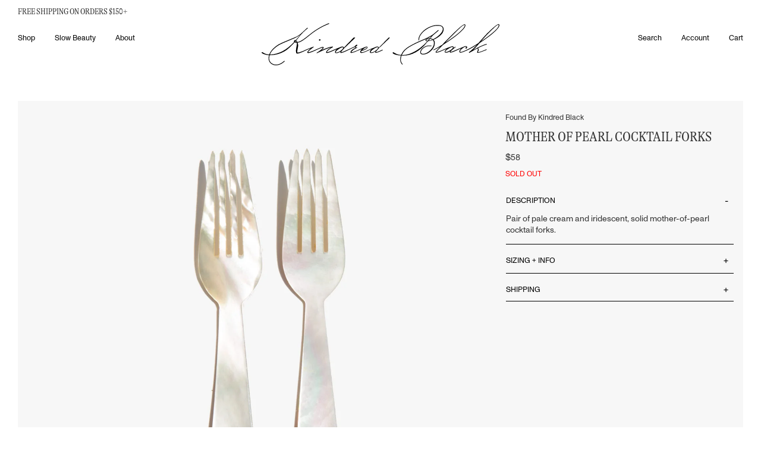

--- FILE ---
content_type: text/html; charset=utf-8
request_url: https://www.kindredblack.com/products/mother-of-pearl-cocktail-forks
body_size: 31103
content:
<!DOCTYPE html>
<html lang="en" class="no-js">
  <head>
    <meta charset="utf-8" />
    <meta http-equiv="X-UA-Compatible" content="IE=edge,chrome=1" />
    <link
      rel="icon"
      href="//www.kindredblack.com/cdn/shop/t/91/assets/favicon.ico?v=112521692489610222051765896182"
      type="image/x-icon" />
    <title>Mother of Pearl Cocktail Forks | Kindred Black
      
      
    </title>
    <meta name="description" content="Pair of pale cream and iridescent, solid mother-of-pearl cocktail forks." />
    <!-- FACEBOOK OPEN GRAPH START -->

  <meta property="og:type" content="product">
  <meta property="og:title" content="Mother of Pearl Cocktail Forks">
  
  <meta property="og:image" content="http://www.kindredblack.com/cdn/shop/products/found-by-kindred-black-mother-of-pearl-forks_grande.jpg?v=1556775053">
  <meta property="og:image:secure_url" content="https://www.kindredblack.com/cdn/shop/products/found-by-kindred-black-mother-of-pearl-forks_grande.jpg?v=1556775053">
  
  <meta property="og:image" content="http://www.kindredblack.com/cdn/shop/products/1-found-by-kindred-black-mother-of-pearl-forks_grande.jpg?v=1556775057">
  <meta property="og:image:secure_url" content="https://www.kindredblack.com/cdn/shop/products/1-found-by-kindred-black-mother-of-pearl-forks_grande.jpg?v=1556775057">
  
  <meta property="og:image" content="http://www.kindredblack.com/cdn/shop/products/2-found-by-kindred-black-mother-of-pearl-forks_grande.jpg?v=1556775058">
  <meta property="og:image:secure_url" content="https://www.kindredblack.com/cdn/shop/products/2-found-by-kindred-black-mother-of-pearl-forks_grande.jpg?v=1556775058">
  
  <meta property="og:price:amount" content="5800">
  <meta property="og:price:currency" content="USD">


  <meta property="og:description" content="Pair of pale cream and iridescent, solid mother-of-pearl cocktail forks.">

  <meta property="og:url" content="https://www.kindredblack.com/products/mother-of-pearl-cocktail-forks">
  <meta property="og:site_name" content="Kindred Black">
<!-- FACEBOOK OPEN GRAPH END -->
<!-- TWITTER CARD START -->


  <meta name="twitter:card" content="product">
  <meta name="twitter:title" content="Mother of Pearl Cocktail Forks">
  <meta name="twitter:description" content="Pair of pale cream and iridescent, solid mother-of-pearl cocktail forks.">
  <meta name="twitter:image" content="https://www.kindredblack.com/cdn/shop/products/found-by-kindred-black-mother-of-pearl-forks_medium.jpg?v=1556775053">
  <meta name="twitter:image:width" content="240">
  <meta name="twitter:image:height" content="240">
  <meta name="twitter:label1" content="Price">
  
  <meta name="twitter:data1" content="5800">
  
  <meta name="twitter:label2" content="Brand">
  <meta name="twitter:data2" content="Found By Kindred Black">
  

<!-- TWITTER CARD END -->

    <link rel="canonical" href="https://www.kindredblack.com/products/mother-of-pearl-cocktail-forks" />
    <meta name="viewport" content="width=device-width, initial-scale=1.0">

    <meta name="facebook-domain-verification" content="zfq8wrxvi124lu82lijhprzpd81je5" />
    
    <script>window.performance && window.performance.mark && window.performance.mark('shopify.content_for_header.start');</script><meta name="google-site-verification" content="p3T5uqWnQqqdQKv1qR5JBxTmMr57JQk8B1LTrcPmT5Y">
<meta id="shopify-digital-wallet" name="shopify-digital-wallet" content="/9127088/digital_wallets/dialog">
<meta name="shopify-checkout-api-token" content="7ebc71d23ca366f7ba5bd31dab9fae52">
<meta id="in-context-paypal-metadata" data-shop-id="9127088" data-venmo-supported="false" data-environment="production" data-locale="en_US" data-paypal-v4="true" data-currency="USD">
<link rel="alternate" type="application/json+oembed" href="https://www.kindredblack.com/products/mother-of-pearl-cocktail-forks.oembed">
<script async="async" src="/checkouts/internal/preloads.js?locale=en-US"></script>
<link rel="preconnect" href="https://shop.app" crossorigin="anonymous">
<script async="async" src="https://shop.app/checkouts/internal/preloads.js?locale=en-US&shop_id=9127088" crossorigin="anonymous"></script>
<script id="apple-pay-shop-capabilities" type="application/json">{"shopId":9127088,"countryCode":"US","currencyCode":"USD","merchantCapabilities":["supports3DS"],"merchantId":"gid:\/\/shopify\/Shop\/9127088","merchantName":"Kindred Black","requiredBillingContactFields":["postalAddress","email"],"requiredShippingContactFields":["postalAddress","email"],"shippingType":"shipping","supportedNetworks":["visa","masterCard","amex","discover","elo","jcb"],"total":{"type":"pending","label":"Kindred Black","amount":"1.00"},"shopifyPaymentsEnabled":true,"supportsSubscriptions":true}</script>
<script id="shopify-features" type="application/json">{"accessToken":"7ebc71d23ca366f7ba5bd31dab9fae52","betas":["rich-media-storefront-analytics"],"domain":"www.kindredblack.com","predictiveSearch":true,"shopId":9127088,"locale":"en"}</script>
<script>var Shopify = Shopify || {};
Shopify.shop = "kindredblack.myshopify.com";
Shopify.locale = "en";
Shopify.currency = {"active":"USD","rate":"1.0"};
Shopify.country = "US";
Shopify.theme = {"name":"202308_KB_Redesign\/features\/no_reviews","id":183321297209,"schema_name":null,"schema_version":null,"theme_store_id":null,"role":"main"};
Shopify.theme.handle = "null";
Shopify.theme.style = {"id":null,"handle":null};
Shopify.cdnHost = "www.kindredblack.com/cdn";
Shopify.routes = Shopify.routes || {};
Shopify.routes.root = "/";</script>
<script type="module">!function(o){(o.Shopify=o.Shopify||{}).modules=!0}(window);</script>
<script>!function(o){function n(){var o=[];function n(){o.push(Array.prototype.slice.apply(arguments))}return n.q=o,n}var t=o.Shopify=o.Shopify||{};t.loadFeatures=n(),t.autoloadFeatures=n()}(window);</script>
<script>
  window.ShopifyPay = window.ShopifyPay || {};
  window.ShopifyPay.apiHost = "shop.app\/pay";
  window.ShopifyPay.redirectState = null;
</script>
<script id="shop-js-analytics" type="application/json">{"pageType":"product"}</script>
<script defer="defer" async type="module" src="//www.kindredblack.com/cdn/shopifycloud/shop-js/modules/v2/client.init-shop-cart-sync_BT-GjEfc.en.esm.js"></script>
<script defer="defer" async type="module" src="//www.kindredblack.com/cdn/shopifycloud/shop-js/modules/v2/chunk.common_D58fp_Oc.esm.js"></script>
<script defer="defer" async type="module" src="//www.kindredblack.com/cdn/shopifycloud/shop-js/modules/v2/chunk.modal_xMitdFEc.esm.js"></script>
<script type="module">
  await import("//www.kindredblack.com/cdn/shopifycloud/shop-js/modules/v2/client.init-shop-cart-sync_BT-GjEfc.en.esm.js");
await import("//www.kindredblack.com/cdn/shopifycloud/shop-js/modules/v2/chunk.common_D58fp_Oc.esm.js");
await import("//www.kindredblack.com/cdn/shopifycloud/shop-js/modules/v2/chunk.modal_xMitdFEc.esm.js");

  window.Shopify.SignInWithShop?.initShopCartSync?.({"fedCMEnabled":true,"windoidEnabled":true});

</script>
<script>
  window.Shopify = window.Shopify || {};
  if (!window.Shopify.featureAssets) window.Shopify.featureAssets = {};
  window.Shopify.featureAssets['shop-js'] = {"shop-cart-sync":["modules/v2/client.shop-cart-sync_DZOKe7Ll.en.esm.js","modules/v2/chunk.common_D58fp_Oc.esm.js","modules/v2/chunk.modal_xMitdFEc.esm.js"],"init-fed-cm":["modules/v2/client.init-fed-cm_B6oLuCjv.en.esm.js","modules/v2/chunk.common_D58fp_Oc.esm.js","modules/v2/chunk.modal_xMitdFEc.esm.js"],"shop-cash-offers":["modules/v2/client.shop-cash-offers_D2sdYoxE.en.esm.js","modules/v2/chunk.common_D58fp_Oc.esm.js","modules/v2/chunk.modal_xMitdFEc.esm.js"],"shop-login-button":["modules/v2/client.shop-login-button_QeVjl5Y3.en.esm.js","modules/v2/chunk.common_D58fp_Oc.esm.js","modules/v2/chunk.modal_xMitdFEc.esm.js"],"pay-button":["modules/v2/client.pay-button_DXTOsIq6.en.esm.js","modules/v2/chunk.common_D58fp_Oc.esm.js","modules/v2/chunk.modal_xMitdFEc.esm.js"],"shop-button":["modules/v2/client.shop-button_DQZHx9pm.en.esm.js","modules/v2/chunk.common_D58fp_Oc.esm.js","modules/v2/chunk.modal_xMitdFEc.esm.js"],"avatar":["modules/v2/client.avatar_BTnouDA3.en.esm.js"],"init-windoid":["modules/v2/client.init-windoid_CR1B-cfM.en.esm.js","modules/v2/chunk.common_D58fp_Oc.esm.js","modules/v2/chunk.modal_xMitdFEc.esm.js"],"init-shop-for-new-customer-accounts":["modules/v2/client.init-shop-for-new-customer-accounts_C_vY_xzh.en.esm.js","modules/v2/client.shop-login-button_QeVjl5Y3.en.esm.js","modules/v2/chunk.common_D58fp_Oc.esm.js","modules/v2/chunk.modal_xMitdFEc.esm.js"],"init-shop-email-lookup-coordinator":["modules/v2/client.init-shop-email-lookup-coordinator_BI7n9ZSv.en.esm.js","modules/v2/chunk.common_D58fp_Oc.esm.js","modules/v2/chunk.modal_xMitdFEc.esm.js"],"init-shop-cart-sync":["modules/v2/client.init-shop-cart-sync_BT-GjEfc.en.esm.js","modules/v2/chunk.common_D58fp_Oc.esm.js","modules/v2/chunk.modal_xMitdFEc.esm.js"],"shop-toast-manager":["modules/v2/client.shop-toast-manager_DiYdP3xc.en.esm.js","modules/v2/chunk.common_D58fp_Oc.esm.js","modules/v2/chunk.modal_xMitdFEc.esm.js"],"init-customer-accounts":["modules/v2/client.init-customer-accounts_D9ZNqS-Q.en.esm.js","modules/v2/client.shop-login-button_QeVjl5Y3.en.esm.js","modules/v2/chunk.common_D58fp_Oc.esm.js","modules/v2/chunk.modal_xMitdFEc.esm.js"],"init-customer-accounts-sign-up":["modules/v2/client.init-customer-accounts-sign-up_iGw4briv.en.esm.js","modules/v2/client.shop-login-button_QeVjl5Y3.en.esm.js","modules/v2/chunk.common_D58fp_Oc.esm.js","modules/v2/chunk.modal_xMitdFEc.esm.js"],"shop-follow-button":["modules/v2/client.shop-follow-button_CqMgW2wH.en.esm.js","modules/v2/chunk.common_D58fp_Oc.esm.js","modules/v2/chunk.modal_xMitdFEc.esm.js"],"checkout-modal":["modules/v2/client.checkout-modal_xHeaAweL.en.esm.js","modules/v2/chunk.common_D58fp_Oc.esm.js","modules/v2/chunk.modal_xMitdFEc.esm.js"],"shop-login":["modules/v2/client.shop-login_D91U-Q7h.en.esm.js","modules/v2/chunk.common_D58fp_Oc.esm.js","modules/v2/chunk.modal_xMitdFEc.esm.js"],"lead-capture":["modules/v2/client.lead-capture_BJmE1dJe.en.esm.js","modules/v2/chunk.common_D58fp_Oc.esm.js","modules/v2/chunk.modal_xMitdFEc.esm.js"],"payment-terms":["modules/v2/client.payment-terms_Ci9AEqFq.en.esm.js","modules/v2/chunk.common_D58fp_Oc.esm.js","modules/v2/chunk.modal_xMitdFEc.esm.js"]};
</script>
<script>(function() {
  var isLoaded = false;
  function asyncLoad() {
    if (isLoaded) return;
    isLoaded = true;
    var urls = ["https:\/\/scripts.juniphq.com\/v1\/junip_shopify.js?shop=kindredblack.myshopify.com","https:\/\/s3.eu-west-1.amazonaws.com\/production-klarna-il-shopify-osm\/0b7fe7c4a98ef8166eeafee767bc667686567a25\/kindredblack.myshopify.com-1766071411664.js?shop=kindredblack.myshopify.com"];
    for (var i = 0; i < urls.length; i++) {
      var s = document.createElement('script');
      s.type = 'text/javascript';
      s.async = true;
      s.src = urls[i];
      var x = document.getElementsByTagName('script')[0];
      x.parentNode.insertBefore(s, x);
    }
  };
  if(window.attachEvent) {
    window.attachEvent('onload', asyncLoad);
  } else {
    window.addEventListener('load', asyncLoad, false);
  }
})();</script>
<script id="__st">var __st={"a":9127088,"offset":-18000,"reqid":"df31af84-44f7-4e92-837c-14017284dedc-1769124381","pageurl":"www.kindredblack.com\/products\/mother-of-pearl-cocktail-forks","u":"9f623158e515","p":"product","rtyp":"product","rid":3500191809638};</script>
<script>window.ShopifyPaypalV4VisibilityTracking = true;</script>
<script id="captcha-bootstrap">!function(){'use strict';const t='contact',e='account',n='new_comment',o=[[t,t],['blogs',n],['comments',n],[t,'customer']],c=[[e,'customer_login'],[e,'guest_login'],[e,'recover_customer_password'],[e,'create_customer']],r=t=>t.map((([t,e])=>`form[action*='/${t}']:not([data-nocaptcha='true']) input[name='form_type'][value='${e}']`)).join(','),a=t=>()=>t?[...document.querySelectorAll(t)].map((t=>t.form)):[];function s(){const t=[...o],e=r(t);return a(e)}const i='password',u='form_key',d=['recaptcha-v3-token','g-recaptcha-response','h-captcha-response',i],f=()=>{try{return window.sessionStorage}catch{return}},m='__shopify_v',_=t=>t.elements[u];function p(t,e,n=!1){try{const o=window.sessionStorage,c=JSON.parse(o.getItem(e)),{data:r}=function(t){const{data:e,action:n}=t;return t[m]||n?{data:e,action:n}:{data:t,action:n}}(c);for(const[e,n]of Object.entries(r))t.elements[e]&&(t.elements[e].value=n);n&&o.removeItem(e)}catch(o){console.error('form repopulation failed',{error:o})}}const l='form_type',E='cptcha';function T(t){t.dataset[E]=!0}const w=window,h=w.document,L='Shopify',v='ce_forms',y='captcha';let A=!1;((t,e)=>{const n=(g='f06e6c50-85a8-45c8-87d0-21a2b65856fe',I='https://cdn.shopify.com/shopifycloud/storefront-forms-hcaptcha/ce_storefront_forms_captcha_hcaptcha.v1.5.2.iife.js',D={infoText:'Protected by hCaptcha',privacyText:'Privacy',termsText:'Terms'},(t,e,n)=>{const o=w[L][v],c=o.bindForm;if(c)return c(t,g,e,D).then(n);var r;o.q.push([[t,g,e,D],n]),r=I,A||(h.body.append(Object.assign(h.createElement('script'),{id:'captcha-provider',async:!0,src:r})),A=!0)});var g,I,D;w[L]=w[L]||{},w[L][v]=w[L][v]||{},w[L][v].q=[],w[L][y]=w[L][y]||{},w[L][y].protect=function(t,e){n(t,void 0,e),T(t)},Object.freeze(w[L][y]),function(t,e,n,w,h,L){const[v,y,A,g]=function(t,e,n){const i=e?o:[],u=t?c:[],d=[...i,...u],f=r(d),m=r(i),_=r(d.filter((([t,e])=>n.includes(e))));return[a(f),a(m),a(_),s()]}(w,h,L),I=t=>{const e=t.target;return e instanceof HTMLFormElement?e:e&&e.form},D=t=>v().includes(t);t.addEventListener('submit',(t=>{const e=I(t);if(!e)return;const n=D(e)&&!e.dataset.hcaptchaBound&&!e.dataset.recaptchaBound,o=_(e),c=g().includes(e)&&(!o||!o.value);(n||c)&&t.preventDefault(),c&&!n&&(function(t){try{if(!f())return;!function(t){const e=f();if(!e)return;const n=_(t);if(!n)return;const o=n.value;o&&e.removeItem(o)}(t);const e=Array.from(Array(32),(()=>Math.random().toString(36)[2])).join('');!function(t,e){_(t)||t.append(Object.assign(document.createElement('input'),{type:'hidden',name:u})),t.elements[u].value=e}(t,e),function(t,e){const n=f();if(!n)return;const o=[...t.querySelectorAll(`input[type='${i}']`)].map((({name:t})=>t)),c=[...d,...o],r={};for(const[a,s]of new FormData(t).entries())c.includes(a)||(r[a]=s);n.setItem(e,JSON.stringify({[m]:1,action:t.action,data:r}))}(t,e)}catch(e){console.error('failed to persist form',e)}}(e),e.submit())}));const S=(t,e)=>{t&&!t.dataset[E]&&(n(t,e.some((e=>e===t))),T(t))};for(const o of['focusin','change'])t.addEventListener(o,(t=>{const e=I(t);D(e)&&S(e,y())}));const B=e.get('form_key'),M=e.get(l),P=B&&M;t.addEventListener('DOMContentLoaded',(()=>{const t=y();if(P)for(const e of t)e.elements[l].value===M&&p(e,B);[...new Set([...A(),...v().filter((t=>'true'===t.dataset.shopifyCaptcha))])].forEach((e=>S(e,t)))}))}(h,new URLSearchParams(w.location.search),n,t,e,['guest_login'])})(!0,!1)}();</script>
<script integrity="sha256-4kQ18oKyAcykRKYeNunJcIwy7WH5gtpwJnB7kiuLZ1E=" data-source-attribution="shopify.loadfeatures" defer="defer" src="//www.kindredblack.com/cdn/shopifycloud/storefront/assets/storefront/load_feature-a0a9edcb.js" crossorigin="anonymous"></script>
<script crossorigin="anonymous" defer="defer" src="//www.kindredblack.com/cdn/shopifycloud/storefront/assets/shopify_pay/storefront-65b4c6d7.js?v=20250812"></script>
<script data-source-attribution="shopify.dynamic_checkout.dynamic.init">var Shopify=Shopify||{};Shopify.PaymentButton=Shopify.PaymentButton||{isStorefrontPortableWallets:!0,init:function(){window.Shopify.PaymentButton.init=function(){};var t=document.createElement("script");t.src="https://www.kindredblack.com/cdn/shopifycloud/portable-wallets/latest/portable-wallets.en.js",t.type="module",document.head.appendChild(t)}};
</script>
<script data-source-attribution="shopify.dynamic_checkout.buyer_consent">
  function portableWalletsHideBuyerConsent(e){var t=document.getElementById("shopify-buyer-consent"),n=document.getElementById("shopify-subscription-policy-button");t&&n&&(t.classList.add("hidden"),t.setAttribute("aria-hidden","true"),n.removeEventListener("click",e))}function portableWalletsShowBuyerConsent(e){var t=document.getElementById("shopify-buyer-consent"),n=document.getElementById("shopify-subscription-policy-button");t&&n&&(t.classList.remove("hidden"),t.removeAttribute("aria-hidden"),n.addEventListener("click",e))}window.Shopify?.PaymentButton&&(window.Shopify.PaymentButton.hideBuyerConsent=portableWalletsHideBuyerConsent,window.Shopify.PaymentButton.showBuyerConsent=portableWalletsShowBuyerConsent);
</script>
<script data-source-attribution="shopify.dynamic_checkout.cart.bootstrap">document.addEventListener("DOMContentLoaded",(function(){function t(){return document.querySelector("shopify-accelerated-checkout-cart, shopify-accelerated-checkout")}if(t())Shopify.PaymentButton.init();else{new MutationObserver((function(e,n){t()&&(Shopify.PaymentButton.init(),n.disconnect())})).observe(document.body,{childList:!0,subtree:!0})}}));
</script>
<link id="shopify-accelerated-checkout-styles" rel="stylesheet" media="screen" href="https://www.kindredblack.com/cdn/shopifycloud/portable-wallets/latest/accelerated-checkout-backwards-compat.css" crossorigin="anonymous">
<style id="shopify-accelerated-checkout-cart">
        #shopify-buyer-consent {
  margin-top: 1em;
  display: inline-block;
  width: 100%;
}

#shopify-buyer-consent.hidden {
  display: none;
}

#shopify-subscription-policy-button {
  background: none;
  border: none;
  padding: 0;
  text-decoration: underline;
  font-size: inherit;
  cursor: pointer;
}

#shopify-subscription-policy-button::before {
  box-shadow: none;
}

      </style>

<script>window.performance && window.performance.mark && window.performance.mark('shopify.content_for_header.end');</script>
    <link rel="stylesheet" href=//www.kindredblack.com/cdn/shop/t/91/assets/flickity.min.css?v=83620887480590899471765896183 />
    <link rel="stylesheet" href=//www.kindredblack.com/cdn/shop/t/91/assets/app.css?v=7354860334407249521765896183 />
  <!-- BEGIN app block: shopify://apps/klaviyo-email-marketing-sms/blocks/klaviyo-onsite-embed/2632fe16-c075-4321-a88b-50b567f42507 -->












  <script async src="https://static.klaviyo.com/onsite/js/XNKh7A/klaviyo.js?company_id=XNKh7A"></script>
  <script>!function(){if(!window.klaviyo){window._klOnsite=window._klOnsite||[];try{window.klaviyo=new Proxy({},{get:function(n,i){return"push"===i?function(){var n;(n=window._klOnsite).push.apply(n,arguments)}:function(){for(var n=arguments.length,o=new Array(n),w=0;w<n;w++)o[w]=arguments[w];var t="function"==typeof o[o.length-1]?o.pop():void 0,e=new Promise((function(n){window._klOnsite.push([i].concat(o,[function(i){t&&t(i),n(i)}]))}));return e}}})}catch(n){window.klaviyo=window.klaviyo||[],window.klaviyo.push=function(){var n;(n=window._klOnsite).push.apply(n,arguments)}}}}();</script>

  
    <script id="viewed_product">
      if (item == null) {
        var _learnq = _learnq || [];

        var MetafieldReviews = null
        var MetafieldYotpoRating = null
        var MetafieldYotpoCount = null
        var MetafieldLooxRating = null
        var MetafieldLooxCount = null
        var okendoProduct = null
        var okendoProductReviewCount = null
        var okendoProductReviewAverageValue = null
        try {
          // The following fields are used for Customer Hub recently viewed in order to add reviews.
          // This information is not part of __kla_viewed. Instead, it is part of __kla_viewed_reviewed_items
          MetafieldReviews = {};
          MetafieldYotpoRating = null
          MetafieldYotpoCount = null
          MetafieldLooxRating = null
          MetafieldLooxCount = null

          okendoProduct = null
          // If the okendo metafield is not legacy, it will error, which then requires the new json formatted data
          if (okendoProduct && 'error' in okendoProduct) {
            okendoProduct = null
          }
          okendoProductReviewCount = okendoProduct ? okendoProduct.reviewCount : null
          okendoProductReviewAverageValue = okendoProduct ? okendoProduct.reviewAverageValue : null
        } catch (error) {
          console.error('Error in Klaviyo onsite reviews tracking:', error);
        }

        var item = {
          Name: "Mother of Pearl Cocktail Forks",
          ProductID: 3500191809638,
          Categories: [],
          ImageURL: "https://www.kindredblack.com/cdn/shop/products/found-by-kindred-black-mother-of-pearl-forks_grande.jpg?v=1556775053",
          URL: "https://www.kindredblack.com/products/mother-of-pearl-cocktail-forks",
          Brand: "Found By Kindred Black",
          Price: "$58.00",
          Value: "58.00",
          CompareAtPrice: "$58.00"
        };
        _learnq.push(['track', 'Viewed Product', item]);
        _learnq.push(['trackViewedItem', {
          Title: item.Name,
          ItemId: item.ProductID,
          Categories: item.Categories,
          ImageUrl: item.ImageURL,
          Url: item.URL,
          Metadata: {
            Brand: item.Brand,
            Price: item.Price,
            Value: item.Value,
            CompareAtPrice: item.CompareAtPrice
          },
          metafields:{
            reviews: MetafieldReviews,
            yotpo:{
              rating: MetafieldYotpoRating,
              count: MetafieldYotpoCount,
            },
            loox:{
              rating: MetafieldLooxRating,
              count: MetafieldLooxCount,
            },
            okendo: {
              rating: okendoProductReviewAverageValue,
              count: okendoProductReviewCount,
            }
          }
        }]);
      }
    </script>
  




  <script>
    window.klaviyoReviewsProductDesignMode = false
  </script>







<!-- END app block --><link href="https://monorail-edge.shopifysvc.com" rel="dns-prefetch">
<script>(function(){if ("sendBeacon" in navigator && "performance" in window) {try {var session_token_from_headers = performance.getEntriesByType('navigation')[0].serverTiming.find(x => x.name == '_s').description;} catch {var session_token_from_headers = undefined;}var session_cookie_matches = document.cookie.match(/_shopify_s=([^;]*)/);var session_token_from_cookie = session_cookie_matches && session_cookie_matches.length === 2 ? session_cookie_matches[1] : "";var session_token = session_token_from_headers || session_token_from_cookie || "";function handle_abandonment_event(e) {var entries = performance.getEntries().filter(function(entry) {return /monorail-edge.shopifysvc.com/.test(entry.name);});if (!window.abandonment_tracked && entries.length === 0) {window.abandonment_tracked = true;var currentMs = Date.now();var navigation_start = performance.timing.navigationStart;var payload = {shop_id: 9127088,url: window.location.href,navigation_start,duration: currentMs - navigation_start,session_token,page_type: "product"};window.navigator.sendBeacon("https://monorail-edge.shopifysvc.com/v1/produce", JSON.stringify({schema_id: "online_store_buyer_site_abandonment/1.1",payload: payload,metadata: {event_created_at_ms: currentMs,event_sent_at_ms: currentMs}}));}}window.addEventListener('pagehide', handle_abandonment_event);}}());</script>
<script id="web-pixels-manager-setup">(function e(e,d,r,n,o){if(void 0===o&&(o={}),!Boolean(null===(a=null===(i=window.Shopify)||void 0===i?void 0:i.analytics)||void 0===a?void 0:a.replayQueue)){var i,a;window.Shopify=window.Shopify||{};var t=window.Shopify;t.analytics=t.analytics||{};var s=t.analytics;s.replayQueue=[],s.publish=function(e,d,r){return s.replayQueue.push([e,d,r]),!0};try{self.performance.mark("wpm:start")}catch(e){}var l=function(){var e={modern:/Edge?\/(1{2}[4-9]|1[2-9]\d|[2-9]\d{2}|\d{4,})\.\d+(\.\d+|)|Firefox\/(1{2}[4-9]|1[2-9]\d|[2-9]\d{2}|\d{4,})\.\d+(\.\d+|)|Chrom(ium|e)\/(9{2}|\d{3,})\.\d+(\.\d+|)|(Maci|X1{2}).+ Version\/(15\.\d+|(1[6-9]|[2-9]\d|\d{3,})\.\d+)([,.]\d+|)( \(\w+\)|)( Mobile\/\w+|) Safari\/|Chrome.+OPR\/(9{2}|\d{3,})\.\d+\.\d+|(CPU[ +]OS|iPhone[ +]OS|CPU[ +]iPhone|CPU IPhone OS|CPU iPad OS)[ +]+(15[._]\d+|(1[6-9]|[2-9]\d|\d{3,})[._]\d+)([._]\d+|)|Android:?[ /-](13[3-9]|1[4-9]\d|[2-9]\d{2}|\d{4,})(\.\d+|)(\.\d+|)|Android.+Firefox\/(13[5-9]|1[4-9]\d|[2-9]\d{2}|\d{4,})\.\d+(\.\d+|)|Android.+Chrom(ium|e)\/(13[3-9]|1[4-9]\d|[2-9]\d{2}|\d{4,})\.\d+(\.\d+|)|SamsungBrowser\/([2-9]\d|\d{3,})\.\d+/,legacy:/Edge?\/(1[6-9]|[2-9]\d|\d{3,})\.\d+(\.\d+|)|Firefox\/(5[4-9]|[6-9]\d|\d{3,})\.\d+(\.\d+|)|Chrom(ium|e)\/(5[1-9]|[6-9]\d|\d{3,})\.\d+(\.\d+|)([\d.]+$|.*Safari\/(?![\d.]+ Edge\/[\d.]+$))|(Maci|X1{2}).+ Version\/(10\.\d+|(1[1-9]|[2-9]\d|\d{3,})\.\d+)([,.]\d+|)( \(\w+\)|)( Mobile\/\w+|) Safari\/|Chrome.+OPR\/(3[89]|[4-9]\d|\d{3,})\.\d+\.\d+|(CPU[ +]OS|iPhone[ +]OS|CPU[ +]iPhone|CPU IPhone OS|CPU iPad OS)[ +]+(10[._]\d+|(1[1-9]|[2-9]\d|\d{3,})[._]\d+)([._]\d+|)|Android:?[ /-](13[3-9]|1[4-9]\d|[2-9]\d{2}|\d{4,})(\.\d+|)(\.\d+|)|Mobile Safari.+OPR\/([89]\d|\d{3,})\.\d+\.\d+|Android.+Firefox\/(13[5-9]|1[4-9]\d|[2-9]\d{2}|\d{4,})\.\d+(\.\d+|)|Android.+Chrom(ium|e)\/(13[3-9]|1[4-9]\d|[2-9]\d{2}|\d{4,})\.\d+(\.\d+|)|Android.+(UC? ?Browser|UCWEB|U3)[ /]?(15\.([5-9]|\d{2,})|(1[6-9]|[2-9]\d|\d{3,})\.\d+)\.\d+|SamsungBrowser\/(5\.\d+|([6-9]|\d{2,})\.\d+)|Android.+MQ{2}Browser\/(14(\.(9|\d{2,})|)|(1[5-9]|[2-9]\d|\d{3,})(\.\d+|))(\.\d+|)|K[Aa][Ii]OS\/(3\.\d+|([4-9]|\d{2,})\.\d+)(\.\d+|)/},d=e.modern,r=e.legacy,n=navigator.userAgent;return n.match(d)?"modern":n.match(r)?"legacy":"unknown"}(),u="modern"===l?"modern":"legacy",c=(null!=n?n:{modern:"",legacy:""})[u],f=function(e){return[e.baseUrl,"/wpm","/b",e.hashVersion,"modern"===e.buildTarget?"m":"l",".js"].join("")}({baseUrl:d,hashVersion:r,buildTarget:u}),m=function(e){var d=e.version,r=e.bundleTarget,n=e.surface,o=e.pageUrl,i=e.monorailEndpoint;return{emit:function(e){var a=e.status,t=e.errorMsg,s=(new Date).getTime(),l=JSON.stringify({metadata:{event_sent_at_ms:s},events:[{schema_id:"web_pixels_manager_load/3.1",payload:{version:d,bundle_target:r,page_url:o,status:a,surface:n,error_msg:t},metadata:{event_created_at_ms:s}}]});if(!i)return console&&console.warn&&console.warn("[Web Pixels Manager] No Monorail endpoint provided, skipping logging."),!1;try{return self.navigator.sendBeacon.bind(self.navigator)(i,l)}catch(e){}var u=new XMLHttpRequest;try{return u.open("POST",i,!0),u.setRequestHeader("Content-Type","text/plain"),u.send(l),!0}catch(e){return console&&console.warn&&console.warn("[Web Pixels Manager] Got an unhandled error while logging to Monorail."),!1}}}}({version:r,bundleTarget:l,surface:e.surface,pageUrl:self.location.href,monorailEndpoint:e.monorailEndpoint});try{o.browserTarget=l,function(e){var d=e.src,r=e.async,n=void 0===r||r,o=e.onload,i=e.onerror,a=e.sri,t=e.scriptDataAttributes,s=void 0===t?{}:t,l=document.createElement("script"),u=document.querySelector("head"),c=document.querySelector("body");if(l.async=n,l.src=d,a&&(l.integrity=a,l.crossOrigin="anonymous"),s)for(var f in s)if(Object.prototype.hasOwnProperty.call(s,f))try{l.dataset[f]=s[f]}catch(e){}if(o&&l.addEventListener("load",o),i&&l.addEventListener("error",i),u)u.appendChild(l);else{if(!c)throw new Error("Did not find a head or body element to append the script");c.appendChild(l)}}({src:f,async:!0,onload:function(){if(!function(){var e,d;return Boolean(null===(d=null===(e=window.Shopify)||void 0===e?void 0:e.analytics)||void 0===d?void 0:d.initialized)}()){var d=window.webPixelsManager.init(e)||void 0;if(d){var r=window.Shopify.analytics;r.replayQueue.forEach((function(e){var r=e[0],n=e[1],o=e[2];d.publishCustomEvent(r,n,o)})),r.replayQueue=[],r.publish=d.publishCustomEvent,r.visitor=d.visitor,r.initialized=!0}}},onerror:function(){return m.emit({status:"failed",errorMsg:"".concat(f," has failed to load")})},sri:function(e){var d=/^sha384-[A-Za-z0-9+/=]+$/;return"string"==typeof e&&d.test(e)}(c)?c:"",scriptDataAttributes:o}),m.emit({status:"loading"})}catch(e){m.emit({status:"failed",errorMsg:(null==e?void 0:e.message)||"Unknown error"})}}})({shopId: 9127088,storefrontBaseUrl: "https://www.kindredblack.com",extensionsBaseUrl: "https://extensions.shopifycdn.com/cdn/shopifycloud/web-pixels-manager",monorailEndpoint: "https://monorail-edge.shopifysvc.com/unstable/produce_batch",surface: "storefront-renderer",enabledBetaFlags: ["2dca8a86"],webPixelsConfigList: [{"id":"2192539961","configuration":"{\"accountID\":\"XNKh7A\",\"webPixelConfig\":\"eyJlbmFibGVBZGRlZFRvQ2FydEV2ZW50cyI6IHRydWV9\"}","eventPayloadVersion":"v1","runtimeContext":"STRICT","scriptVersion":"524f6c1ee37bacdca7657a665bdca589","type":"APP","apiClientId":123074,"privacyPurposes":["ANALYTICS","MARKETING"],"dataSharingAdjustments":{"protectedCustomerApprovalScopes":["read_customer_address","read_customer_email","read_customer_name","read_customer_personal_data","read_customer_phone"]}},{"id":"757793081","configuration":"{\"config\":\"{\\\"pixel_id\\\":\\\"G-GTYJ2V4M6S\\\",\\\"target_country\\\":\\\"US\\\",\\\"gtag_events\\\":[{\\\"type\\\":\\\"purchase\\\",\\\"action_label\\\":\\\"G-GTYJ2V4M6S\\\"},{\\\"type\\\":\\\"page_view\\\",\\\"action_label\\\":\\\"G-GTYJ2V4M6S\\\"},{\\\"type\\\":\\\"view_item\\\",\\\"action_label\\\":\\\"G-GTYJ2V4M6S\\\"},{\\\"type\\\":\\\"search\\\",\\\"action_label\\\":\\\"G-GTYJ2V4M6S\\\"},{\\\"type\\\":\\\"add_to_cart\\\",\\\"action_label\\\":\\\"G-GTYJ2V4M6S\\\"},{\\\"type\\\":\\\"begin_checkout\\\",\\\"action_label\\\":\\\"G-GTYJ2V4M6S\\\"},{\\\"type\\\":\\\"add_payment_info\\\",\\\"action_label\\\":\\\"G-GTYJ2V4M6S\\\"}],\\\"enable_monitoring_mode\\\":false}\"}","eventPayloadVersion":"v1","runtimeContext":"OPEN","scriptVersion":"b2a88bafab3e21179ed38636efcd8a93","type":"APP","apiClientId":1780363,"privacyPurposes":[],"dataSharingAdjustments":{"protectedCustomerApprovalScopes":["read_customer_address","read_customer_email","read_customer_name","read_customer_personal_data","read_customer_phone"]}},{"id":"331284793","configuration":"{\"pixel_id\":\"1516695631983880\",\"pixel_type\":\"facebook_pixel\",\"metaapp_system_user_token\":\"-\"}","eventPayloadVersion":"v1","runtimeContext":"OPEN","scriptVersion":"ca16bc87fe92b6042fbaa3acc2fbdaa6","type":"APP","apiClientId":2329312,"privacyPurposes":["ANALYTICS","MARKETING","SALE_OF_DATA"],"dataSharingAdjustments":{"protectedCustomerApprovalScopes":["read_customer_address","read_customer_email","read_customer_name","read_customer_personal_data","read_customer_phone"]}},{"id":"shopify-app-pixel","configuration":"{}","eventPayloadVersion":"v1","runtimeContext":"STRICT","scriptVersion":"0450","apiClientId":"shopify-pixel","type":"APP","privacyPurposes":["ANALYTICS","MARKETING"]},{"id":"shopify-custom-pixel","eventPayloadVersion":"v1","runtimeContext":"LAX","scriptVersion":"0450","apiClientId":"shopify-pixel","type":"CUSTOM","privacyPurposes":["ANALYTICS","MARKETING"]}],isMerchantRequest: false,initData: {"shop":{"name":"Kindred Black","paymentSettings":{"currencyCode":"USD"},"myshopifyDomain":"kindredblack.myshopify.com","countryCode":"US","storefrontUrl":"https:\/\/www.kindredblack.com"},"customer":null,"cart":null,"checkout":null,"productVariants":[{"price":{"amount":58.0,"currencyCode":"USD"},"product":{"title":"Mother of Pearl Cocktail Forks","vendor":"Found By Kindred Black","id":"3500191809638","untranslatedTitle":"Mother of Pearl Cocktail Forks","url":"\/products\/mother-of-pearl-cocktail-forks","type":"Home"},"id":"27934936662118","image":{"src":"\/\/www.kindredblack.com\/cdn\/shop\/products\/found-by-kindred-black-mother-of-pearl-forks.jpg?v=1556775053"},"sku":"103388","title":"Default Title","untranslatedTitle":"Default Title"}],"purchasingCompany":null},},"https://www.kindredblack.com/cdn","fcfee988w5aeb613cpc8e4bc33m6693e112",{"modern":"","legacy":""},{"shopId":"9127088","storefrontBaseUrl":"https:\/\/www.kindredblack.com","extensionBaseUrl":"https:\/\/extensions.shopifycdn.com\/cdn\/shopifycloud\/web-pixels-manager","surface":"storefront-renderer","enabledBetaFlags":"[\"2dca8a86\"]","isMerchantRequest":"false","hashVersion":"fcfee988w5aeb613cpc8e4bc33m6693e112","publish":"custom","events":"[[\"page_viewed\",{}],[\"product_viewed\",{\"productVariant\":{\"price\":{\"amount\":58.0,\"currencyCode\":\"USD\"},\"product\":{\"title\":\"Mother of Pearl Cocktail Forks\",\"vendor\":\"Found By Kindred Black\",\"id\":\"3500191809638\",\"untranslatedTitle\":\"Mother of Pearl Cocktail Forks\",\"url\":\"\/products\/mother-of-pearl-cocktail-forks\",\"type\":\"Home\"},\"id\":\"27934936662118\",\"image\":{\"src\":\"\/\/www.kindredblack.com\/cdn\/shop\/products\/found-by-kindred-black-mother-of-pearl-forks.jpg?v=1556775053\"},\"sku\":\"103388\",\"title\":\"Default Title\",\"untranslatedTitle\":\"Default Title\"}}]]"});</script><script>
  window.ShopifyAnalytics = window.ShopifyAnalytics || {};
  window.ShopifyAnalytics.meta = window.ShopifyAnalytics.meta || {};
  window.ShopifyAnalytics.meta.currency = 'USD';
  var meta = {"product":{"id":3500191809638,"gid":"gid:\/\/shopify\/Product\/3500191809638","vendor":"Found By Kindred Black","type":"Home","handle":"mother-of-pearl-cocktail-forks","variants":[{"id":27934936662118,"price":5800,"name":"Mother of Pearl Cocktail Forks","public_title":null,"sku":"103388"}],"remote":false},"page":{"pageType":"product","resourceType":"product","resourceId":3500191809638,"requestId":"df31af84-44f7-4e92-837c-14017284dedc-1769124381"}};
  for (var attr in meta) {
    window.ShopifyAnalytics.meta[attr] = meta[attr];
  }
</script>
<script class="analytics">
  (function () {
    var customDocumentWrite = function(content) {
      var jquery = null;

      if (window.jQuery) {
        jquery = window.jQuery;
      } else if (window.Checkout && window.Checkout.$) {
        jquery = window.Checkout.$;
      }

      if (jquery) {
        jquery('body').append(content);
      }
    };

    var hasLoggedConversion = function(token) {
      if (token) {
        return document.cookie.indexOf('loggedConversion=' + token) !== -1;
      }
      return false;
    }

    var setCookieIfConversion = function(token) {
      if (token) {
        var twoMonthsFromNow = new Date(Date.now());
        twoMonthsFromNow.setMonth(twoMonthsFromNow.getMonth() + 2);

        document.cookie = 'loggedConversion=' + token + '; expires=' + twoMonthsFromNow;
      }
    }

    var trekkie = window.ShopifyAnalytics.lib = window.trekkie = window.trekkie || [];
    if (trekkie.integrations) {
      return;
    }
    trekkie.methods = [
      'identify',
      'page',
      'ready',
      'track',
      'trackForm',
      'trackLink'
    ];
    trekkie.factory = function(method) {
      return function() {
        var args = Array.prototype.slice.call(arguments);
        args.unshift(method);
        trekkie.push(args);
        return trekkie;
      };
    };
    for (var i = 0; i < trekkie.methods.length; i++) {
      var key = trekkie.methods[i];
      trekkie[key] = trekkie.factory(key);
    }
    trekkie.load = function(config) {
      trekkie.config = config || {};
      trekkie.config.initialDocumentCookie = document.cookie;
      var first = document.getElementsByTagName('script')[0];
      var script = document.createElement('script');
      script.type = 'text/javascript';
      script.onerror = function(e) {
        var scriptFallback = document.createElement('script');
        scriptFallback.type = 'text/javascript';
        scriptFallback.onerror = function(error) {
                var Monorail = {
      produce: function produce(monorailDomain, schemaId, payload) {
        var currentMs = new Date().getTime();
        var event = {
          schema_id: schemaId,
          payload: payload,
          metadata: {
            event_created_at_ms: currentMs,
            event_sent_at_ms: currentMs
          }
        };
        return Monorail.sendRequest("https://" + monorailDomain + "/v1/produce", JSON.stringify(event));
      },
      sendRequest: function sendRequest(endpointUrl, payload) {
        // Try the sendBeacon API
        if (window && window.navigator && typeof window.navigator.sendBeacon === 'function' && typeof window.Blob === 'function' && !Monorail.isIos12()) {
          var blobData = new window.Blob([payload], {
            type: 'text/plain'
          });

          if (window.navigator.sendBeacon(endpointUrl, blobData)) {
            return true;
          } // sendBeacon was not successful

        } // XHR beacon

        var xhr = new XMLHttpRequest();

        try {
          xhr.open('POST', endpointUrl);
          xhr.setRequestHeader('Content-Type', 'text/plain');
          xhr.send(payload);
        } catch (e) {
          console.log(e);
        }

        return false;
      },
      isIos12: function isIos12() {
        return window.navigator.userAgent.lastIndexOf('iPhone; CPU iPhone OS 12_') !== -1 || window.navigator.userAgent.lastIndexOf('iPad; CPU OS 12_') !== -1;
      }
    };
    Monorail.produce('monorail-edge.shopifysvc.com',
      'trekkie_storefront_load_errors/1.1',
      {shop_id: 9127088,
      theme_id: 183321297209,
      app_name: "storefront",
      context_url: window.location.href,
      source_url: "//www.kindredblack.com/cdn/s/trekkie.storefront.8d95595f799fbf7e1d32231b9a28fd43b70c67d3.min.js"});

        };
        scriptFallback.async = true;
        scriptFallback.src = '//www.kindredblack.com/cdn/s/trekkie.storefront.8d95595f799fbf7e1d32231b9a28fd43b70c67d3.min.js';
        first.parentNode.insertBefore(scriptFallback, first);
      };
      script.async = true;
      script.src = '//www.kindredblack.com/cdn/s/trekkie.storefront.8d95595f799fbf7e1d32231b9a28fd43b70c67d3.min.js';
      first.parentNode.insertBefore(script, first);
    };
    trekkie.load(
      {"Trekkie":{"appName":"storefront","development":false,"defaultAttributes":{"shopId":9127088,"isMerchantRequest":null,"themeId":183321297209,"themeCityHash":"7414093764457499654","contentLanguage":"en","currency":"USD","eventMetadataId":"19f32cb0-597e-4764-993c-a3256fdccf55"},"isServerSideCookieWritingEnabled":true,"monorailRegion":"shop_domain","enabledBetaFlags":["65f19447"]},"Session Attribution":{},"S2S":{"facebookCapiEnabled":true,"source":"trekkie-storefront-renderer","apiClientId":580111}}
    );

    var loaded = false;
    trekkie.ready(function() {
      if (loaded) return;
      loaded = true;

      window.ShopifyAnalytics.lib = window.trekkie;

      var originalDocumentWrite = document.write;
      document.write = customDocumentWrite;
      try { window.ShopifyAnalytics.merchantGoogleAnalytics.call(this); } catch(error) {};
      document.write = originalDocumentWrite;

      window.ShopifyAnalytics.lib.page(null,{"pageType":"product","resourceType":"product","resourceId":3500191809638,"requestId":"df31af84-44f7-4e92-837c-14017284dedc-1769124381","shopifyEmitted":true});

      var match = window.location.pathname.match(/checkouts\/(.+)\/(thank_you|post_purchase)/)
      var token = match? match[1]: undefined;
      if (!hasLoggedConversion(token)) {
        setCookieIfConversion(token);
        window.ShopifyAnalytics.lib.track("Viewed Product",{"currency":"USD","variantId":27934936662118,"productId":3500191809638,"productGid":"gid:\/\/shopify\/Product\/3500191809638","name":"Mother of Pearl Cocktail Forks","price":"58.00","sku":"103388","brand":"Found By Kindred Black","variant":null,"category":"Home","nonInteraction":true,"remote":false},undefined,undefined,{"shopifyEmitted":true});
      window.ShopifyAnalytics.lib.track("monorail:\/\/trekkie_storefront_viewed_product\/1.1",{"currency":"USD","variantId":27934936662118,"productId":3500191809638,"productGid":"gid:\/\/shopify\/Product\/3500191809638","name":"Mother of Pearl Cocktail Forks","price":"58.00","sku":"103388","brand":"Found By Kindred Black","variant":null,"category":"Home","nonInteraction":true,"remote":false,"referer":"https:\/\/www.kindredblack.com\/products\/mother-of-pearl-cocktail-forks"});
      }
    });


        var eventsListenerScript = document.createElement('script');
        eventsListenerScript.async = true;
        eventsListenerScript.src = "//www.kindredblack.com/cdn/shopifycloud/storefront/assets/shop_events_listener-3da45d37.js";
        document.getElementsByTagName('head')[0].appendChild(eventsListenerScript);

})();</script>
  <script>
  if (!window.ga || (window.ga && typeof window.ga !== 'function')) {
    window.ga = function ga() {
      (window.ga.q = window.ga.q || []).push(arguments);
      if (window.Shopify && window.Shopify.analytics && typeof window.Shopify.analytics.publish === 'function') {
        window.Shopify.analytics.publish("ga_stub_called", {}, {sendTo: "google_osp_migration"});
      }
      console.error("Shopify's Google Analytics stub called with:", Array.from(arguments), "\nSee https://help.shopify.com/manual/promoting-marketing/pixels/pixel-migration#google for more information.");
    };
    if (window.Shopify && window.Shopify.analytics && typeof window.Shopify.analytics.publish === 'function') {
      window.Shopify.analytics.publish("ga_stub_initialized", {}, {sendTo: "google_osp_migration"});
    }
  }
</script>
<script
  defer
  src="https://www.kindredblack.com/cdn/shopifycloud/perf-kit/shopify-perf-kit-3.0.4.min.js"
  data-application="storefront-renderer"
  data-shop-id="9127088"
  data-render-region="gcp-us-central1"
  data-page-type="product"
  data-theme-instance-id="183321297209"
  data-theme-name=""
  data-theme-version=""
  data-monorail-region="shop_domain"
  data-resource-timing-sampling-rate="10"
  data-shs="true"
  data-shs-beacon="true"
  data-shs-export-with-fetch="true"
  data-shs-logs-sample-rate="1"
  data-shs-beacon-endpoint="https://www.kindredblack.com/api/collect"
></script>
</head>
  <script
    src="https://www.dwin1.com/54587.js"
    type="text/javascript"
    defer="defer"></script>
    <body class="page-shopify template-product   ">

    <script>
      window.KlarnaThemeGlobals = {};window.KlarnaThemeGlobals.productVariants = [{"id":27934936662118,"title":"Default Title","option1":"Default Title","option2":null,"option3":null,"sku":"103388","requires_shipping":true,"taxable":true,"featured_image":null,"available":false,"name":"Mother of Pearl Cocktail Forks","public_title":null,"options":["Default Title"],"price":5800,"weight":0,"compare_at_price":5800,"inventory_quantity":0,"inventory_management":"shopify","inventory_policy":"deny","barcode":"","requires_selling_plan":false,"selling_plan_allocations":[]}];
        window.KlarnaThemeGlobals.documentCopy = document.cloneNode(true);
        
    </script>

    <script>
      window.KlarnaThemeGlobals = {};window.KlarnaThemeGlobals.productVariants = [{"id":27934936662118,"title":"Default Title","option1":"Default Title","option2":null,"option3":null,"sku":"103388","requires_shipping":true,"taxable":true,"featured_image":null,"available":false,"name":"Mother of Pearl Cocktail Forks","public_title":null,"options":["Default Title"],"price":5800,"weight":0,"compare_at_price":5800,"inventory_quantity":0,"inventory_management":"shopify","inventory_policy":"deny","barcode":"","requires_selling_plan":false,"selling_plan_allocations":[]}];
        window.KlarnaThemeGlobals.documentCopy = document.cloneNode(true);
        
    </script>

    <script>
      window.KlarnaThemeGlobals = {};window.KlarnaThemeGlobals.productVariants = [{"id":27934936662118,"title":"Default Title","option1":"Default Title","option2":null,"option3":null,"sku":"103388","requires_shipping":true,"taxable":true,"featured_image":null,"available":false,"name":"Mother of Pearl Cocktail Forks","public_title":null,"options":["Default Title"],"price":5800,"weight":0,"compare_at_price":5800,"inventory_quantity":0,"inventory_management":"shopify","inventory_policy":"deny","barcode":"","requires_selling_plan":false,"selling_plan_allocations":[]}];
        window.KlarnaThemeGlobals.documentCopy = document.cloneNode(true);
        
    </script>



    <script src="https://unpkg.com/flickity@2/dist/flickity.pkgd.min.js"></script>

    <script
      async
      src="https://na-library.klarnaservices.com/lib.js"
      data-client-id="8cd86ce9-d056-5ad3-86b0-44ab67e07283"></script>
    <script src="//www.kindredblack.com/cdn/shopifycloud/storefront/assets/themes_support/option_selection-b017cd28.js" type="text/javascript"></script>
    <script src="//www.kindredblack.com/cdn/shopifycloud/storefront/assets/themes_support/shopify_common-5f594365.js" type="text/javascript"></script>
    <script src=//www.kindredblack.com/cdn/shop/t/91/assets/app.js?v=92695932188684632311765896183></script>
    <script src=//www.kindredblack.com/cdn/shop/t/91/assets/bundle.js?v=128029889038607356191765896181></script>
    <script>
  try
  {
    

    var KB = window.KB || {};

    // elements
    KB.$document         = $(document);
    KB.popup             = '.pop-up-modal';
    KB.loginPagination   = '.page-login';
    KB.loginLink         = '[data-login]';
    KB.subscribeForm     = '.subscribe-form';
    KB.createAccountForm = '#create_user_form';
    KB.searchLink        = '.shop-header a[href="/search"]';
    KB.searchBar         = '.shop-header .search-bar';
    KB.closeSlideCart    = '.slide-cart .continue-shopping a';
    KB.searchForms       = '.search-bar, .search-form';

    KB.setLoginPage = function(state)
    {
      KB.$document.find(KB.loginPagination).removeClass('login reset create').addClass(state);
    };

    KB.showSubscribeSuccess = function()
    {
      KB.$document.find(KB.subscribeForm + ' [type="email"]').val('You\'ve been subscribed.');
      // if (dataLayer) dataLayer.push({event: 'Newsletter Signup'});
      if (ga) ga('send', 'event', 'Newsletter Signup', 'Submit', 'A user signed up for the newsletter');  // EXAMPLE: unmaintainable code
      
      setTimeout(function()
      {
        KB.$document.find(KB.popup).modal('hide');
      }, 1000);
    };

    KB.showSubscribeError = function()
    {
      KB.$document.find(KB.subscribeForm + ' [type="email"]').val('Invalid e-mail address.').addClass('text-danger');

      setTimeout(function()
      {
        KB.$document.find(KB.subscribeForm + ' [type="email"]').val('').removeClass('text-danger');
      }, 3000);
    };

    KB.handleLoginModalDismiss = function (e) {
      $.cookie('kindredblack_popup', true, {expires: 30, path: '/'});
    };

    KB.handleLoginNavigationClick = function(e)
    {
      e.preventDefault();
      KB.setLoginPage($(this).data().login);
    };

KB.handleSubscribeSubmit = function(e) {
      e.preventDefault();

      var $email = $(this).find('[type=email]'),
           email = $email.val().replace(/ /g, '');

  var settings = {
        "async": true,
        "crossDomain": true,
        "url": "https://manage.kmail-lists.com/ajax/subscriptions/subscribe",
        "method": "POST",
        "headers": {
                "content-type": "application/x-www-form-urlencoded",
                "cache-control": "no-cache"
                  },
        "data": {
                "g": "SqpSuT",
                "$fields": "$source",
                "email": email,
                "$source": "Custom Form"
                }
            }
 
      $.ajax(settings).done(function (response) {
            console.log(response);
  if (response.success) {
            KB.$document.find(KB.subscribeForm + ' [type="email"]').val('You\'ve been subscribed.');
  }

  }
                           );
    };
KB.handleCreateAccountSubmit = function(e)
   {
     if ($("#marketing").is(':checked')) { 
        e.preventDefault(); 
        // grab fields;         
        var email = $('input#email').val();
        var firstname = $('input#first_name').val(); 
        var lastname = $('input#last_name').val(); 
        var settings = { 
          "async": true, 
          "crossDomain": true, 
          "url": "https://manage.kmail-lists.com/ajax/subscriptions/subscribe",
          "method": "POST", 
          "headers": { 
            "content-type": "application/x-www-form-urlencoded", 
            "cache-control": "no-cache" 
          }, 
         "data": {
           "g": "SqpSuT", 
           "email": email, 
            // pass in additional fields 
           "$fields": "$source, $first_name, $last_name",
           "$source": "Account Creation", 
           "$first_name": firstname,
           "$last_name": lastname 
          }
      }; 
      $.ajax(settings).done(function(response) { 
        console.log(response);   
        if (response.success) {

        // select and submit form after subscribing
        $(".form-create").submit(); 
        }
      }) 
  }
  };

    KB.handleSearchTouch = function(e)
    {
      e.preventDefault();
      $(this).hide();
      KB.$document.find(KB.searchBar).show().find('input').focus();
    };

    KB.handleSearchBlur = function(e)
    {
      e.preventDefault();
      KB.$document.find(KB.searchLink).show();
      $(this).hide();
    };

    KB.handleSearchSubmit = function(e)
    {
      e.preventDefault();
      var $form = $(e.target);
      var $query = $('[name="q"]', $form);
      var queryValue = encodeURIComponent($query.val() + '*');
      var action = $form.attr('action');
      var type = $('[name="type"]', $form).val();

      var url = action + '?q=' + queryValue;
      if (type) {
        url += '&type=' + encodeURIComponent(type);
      }

      window.location = url;
    };

    KB.handleCloseSlideCart = function(e)
    {
      e.preventDefault();
      $('body').removeClass('slide-cart-open');
    };

    window.onbeforeunload = KB.handleUnload;
    KB.$document.on('hide.bs.modal', KB.popup             , KB.handleLoginModalDismiss);
    KB.$document.on('click'        , KB.loginLink         , KB.handleLoginNavigationClick);
    KB.$document.on('submit'       , KB.subscribeForm     , KB.handleSubscribeSubmit);
    KB.$document.on('click'       , KB.createAccountForm , KB.handleCreateAccountSubmit);
    KB.$document.on('click'        , KB.searchLink        , KB.handleSearchTouch);
    KB.$document.on('focusout'     , KB.searchBar         , KB.handleSearchBlur);
    KB.$document.on('click'        , KB.closeSlideCart    , KB.handleCloseSlideCart);
    KB.$document.on('submit'       , KB.searchForms       , KB.handleSearchSubmit);

// Add mobile-specific touch handlers
KB.$document.on('touchstart', '.modal-page-login input', function(e) {
  e.preventDefault();
  e.stopPropagation();
});

// Regular click handler for submit button
KB.$document.on('touchend', '.modal-page-login button[type="submit"]', function(e) {
  var $form = $(this).closest('form');
  if(!$form.find('[type="email"]').val()) {
    e.preventDefault();
  }
});
  }
  catch (e)
  {
    console.error('Error:', e);
  }
</script>
    <header class="shop-header nav-down" role="navigation">
  <div id="dropdown-bg" class="hidden-xs"></div>
  <div class="row visible-xs">
    <a href="/" itemprop="url">
      <div id="free-ship-top" class="col-xs-12 free-shipping-banner-mobile text-center">Free shipping on orders of $150+
      </a>
    </div>
  </div>
  <div class="container-fluid pt10 header-bottom">

    <!-- Free Shipping Message -->
    <div class="free-shipping-message hidden-xs">
      <div class="row">
        <div class="col-sm-4 text-left">

          
            <nav class="nav-bar super-nav shipping-message">
              <ul>
                <li>Free shipping on orders $150+</li>
              </ul>
            </nav>
          
        </div>
      </div>
    </div>

    <!-- Desktop Header Nav -->
    <div class="row">

      <!-- Left Nav -->
      <div class="hidden-xs col-sm-4 text-left left-desktop-header">
        <nav class="nav-bar super-nav">
          <ul>
            <!--dropdown -- shop -->
            <li class="dropdown" id="shop-dropdown">
              <a href="#" class="dropdown-toggle" data-toggle="dropdown" role="button" aria-haspopup="true" aria-expanded="false">Shop <span class="caret"></span></a>
              <ul class="dropdown-menu animated-dropdown">
                
  
  
  

  
    <li class="dropdown-submenu">
      <a
        href="/collections/scent"
        class="sub-dropdown-toggle"
        data-target="scent">Scent</a>
      <ul class="dropdown-menu">
        
          <li>
            <a itemprop="sub-menu-item" href="/collections/perfume-oils">Oils</a>
          </li>
        
          <li>
            <a itemprop="sub-menu-item" href="/collections/perfume-solids">Solids</a>
          </li>
        
          <li>
            <a itemprop="sub-menu-item" href="/collections/aromatherapy">Aromatherapy</a>
          </li>
        
      </ul>
    </li>
  

  
  
  

  
    <li class="dropdown-submenu">
      <a
        href="/collections/face"
        class="sub-dropdown-toggle"
        data-target="face">Face</a>
      <ul class="dropdown-menu">
        
          <li>
            <a itemprop="sub-menu-item" href="/collections/face-oils">Face Oils</a>
          </li>
        
          <li>
            <a itemprop="sub-menu-item" href="/collections/spot-treatments-and-targeted-slow-beauty">Targeted</a>
          </li>
        
          <li>
            <a itemprop="sub-menu-item" href="/collections/eyes">Eyes</a>
          </li>
        
          <li>
            <a itemprop="sub-menu-item" href="/collections/lips">Lips</a>
          </li>
        
          <li>
            <a itemprop="sub-menu-item" href="/collections/masks">Masks</a>
          </li>
        
      </ul>
    </li>
  

  
  
  

  
    <li>
      <a href="/collections/body" class="no-sub-menu">Body</a>
    </li>
  

  
  
  

  
    <li>
      <a href="/collections/hair" class="no-sub-menu">Hair</a>
    </li>
  

  
  
  

  
    <li>
      <a href="/collections/natural-make-up" class="no-sub-menu">Makeup</a>
    </li>
  

  
  
  

  
    <li>
      <a href="/collections/beauty-tools" class="no-sub-menu">Beauty Tools</a>
    </li>
  

  
  
  

  
    <li>
      <a href="/collections/slow-beauty-kits" class="no-sub-menu">Kits</a>
    </li>
  

  
  
  

  
    <li class="dropdown-submenu">
      <a
        href="/collections/slow-beauty"
        class="sub-dropdown-toggle"
        data-target="full-collection">Full Collection</a>
      <ul class="dropdown-menu">
        
          <li>
            <a itemprop="sub-menu-item" href="/collections/slow-beauty-bestsellers">Bestsellers</a>
          </li>
        
          <li>
            <a itemprop="sub-menu-item" href="/collections/hydrators">Hydrators</a>
          </li>
        
          <li>
            <a itemprop="sub-menu-item" href="/collections/aging-skin">Aging Skin</a>
          </li>
        
          <li>
            <a itemprop="sub-menu-item" href="/collections/get-the-glow">Get the Glow</a>
          </li>
        
          <li>
            <a itemprop="sub-menu-item" href="/collections/healers">Healers</a>
          </li>
        
          <li>
            <a itemprop="sub-menu-item" href="/collections/kits-routines">Kits & Routines</a>
          </li>
        
          <li>
            <a itemprop="sub-menu-item" href="/collections/the-refillables">The Refillables</a>
          </li>
        
          <li>
            <a itemprop="sub-menu-item" href="/collections/beauty-tools">Beauty Tools</a>
          </li>
        
      </ul>
    </li>
  

  
  
  

  
    <li class="dropdown-submenu">
      <a
        href="/collections/jewelry"
        class="sub-dropdown-toggle"
        data-target="jewelry">Jewelry</a>
      <ul class="dropdown-menu">
        
          <li>
            <a itemprop="sub-menu-item" href="/collections/necklaces">Necklaces</a>
          </li>
        
          <li>
            <a itemprop="sub-menu-item" href="/collections/rings">Rings</a>
          </li>
        
          <li>
            <a itemprop="sub-menu-item" href="/collections/earrings">Earrings</a>
          </li>
        
          <li>
            <a itemprop="sub-menu-item" href="/collections/bracelets">Bracelets</a>
          </li>
        
          <li>
            <a itemprop="sub-menu-item" href="/collections/jewelry-miscellaneous">Misc</a>
          </li>
        
      </ul>
    </li>
  

  
  
  

  
    <li class="dropdown-submenu">
      <a
        href="/collections/sexual-wellness"
        class="sub-dropdown-toggle"
        data-target="sex">Sex</a>
      <ul class="dropdown-menu">
        
          <li>
            <a itemprop="sub-menu-item" href="/collections/plastic-free-sexual-wellness">Pleasure Art</a>
          </li>
        
          <li>
            <a itemprop="sub-menu-item" href="/collections/natural-aphrodisiacs">Aphrodisiacs</a>
          </li>
        
      </ul>
    </li>
  

  
  
  

  
    <li>
      <a href="https://www.kindredblack.com/collections/curio-talismans" class="no-sub-menu">Talismans</a>
    </li>
  

  
  
  

  
    <li>
      <a href="/collections/home" class="no-sub-menu">The Vanity</a>
    </li>
  

  
  
  

  
    <li>
      <a href="https://www.kindredblack.com/collections/collaborations" class="no-sub-menu">Collaborations</a>
    </li>
  

  
  
  

  
    <li>
      <a href="/collections/new-arrivals" class="no-sub-menu">Just In</a>
    </li>
  

              </ul>
            </li>
            <!--dropdown -- Slow Beauty -->

            <li class="dropdown" id="slowbeauty-dropdown">
              <a href="#" class="dropdown-toggle" data-toggle="dropdown" role="button" aria-haspopup="true" aria-expanded="false">Slow Beauty <span class="caret"></span></a>
              <ul class="dropdown-menu animated-dropdown">
                
    
    
    
  
    
      <li>
        <a href="/pages/what-is-slow-beauty" class="no-sub-menu">What is Slow Beauty?</a>
      </li>
    
  
    
    
    
  
    
      <li>
        <a href="/pages/our-bottles" class="no-sub-menu">Our Bottles</a>
      </li>
    
  
    
    
    
  
    
      <li>
        <a href="/pages/refills" class="no-sub-menu">The Refill Program</a>
      </li>
    
  
    
    
    
  
    
      <li>
        <a href="/pages/slow-beauty-faqs" class="no-sub-menu">Slow Beauty FAQs</a>
      </li>
    
  
    
    
    
  
    
      <li>
        <a href="/collections/slow-beauty" class="no-sub-menu">Shop the Collection</a>
      </li>
    
  
              </ul>
            </li>

             <!--dropdown -- About -->

             <li class="dropdown" id="about-dropdown">
              <a href="#" class="dropdown-toggle" data-toggle="dropdown" role="button" aria-haspopup="true" aria-expanded="false">About <span class="caret"></span></a>
              <ul class="dropdown-menu animated-dropdown">
                
    
    
    
  
    
      <li>
        <a href="/pages/about" class="no-sub-menu">Our Story</a>
      </li>
    
  
    
    
    
  
    
      <li>
        <a href="/blogs/journal" class="no-sub-menu">The Journal</a>
      </li>
    
  
    
    
    
  
    
      <li>
        <a href="/pages/faq" class="no-sub-menu">Order FAQs</a>
      </li>
    
  
              </ul>

            </li>
          </ul>
        </nav>
      </div>

      <!-- Logo -->
      <div class="hidden-xs col-sm-4 text-center logo-desktop-header">
        <a href="/" itemprop="url">
          
  <?xml version="1.0" encoding="utf-8"?>
  <!-- Generator: Adobe Illustrator 26.5.0, SVG Export Plug-In . SVG Version: 6.00 Build 0)  -->
  <svg
    class="homepage-logo-svg"
    version="1.1"
    id="Calque_1"
    xmlns="http://www.w3.org/2000/svg"
    xmlns:xlink="http://www.w3.org/1999/xlink"
    x="0px"
    y="0px"
    viewBox="0 0 436 77.9"
    style="enable-background:new 0 0 436 77.9;"
    xml:space="preserve">
    <g>
      <path d="M105.6,30.1c-0.3,0.3-0.5,0.7-0.5,1.1c0,0.3,0.1,0.7,0.4,0.9c0.3,0.3,0.6,0.4,0.9,0.4c0.4,0,0.8-0.1,1.1-0.4
                                        		c0.4-0.3,0.5-0.6,0.5-1.1c0-0.7-0.6-1.3-1.3-1.3C106.3,29.7,105.9,29.9,105.6,30.1z" />
      <path d="M233,26.6l-18.1,18.8l-0.2,0.2c0,0,0-0.1,0-0.1c0-0.9-0.2-1.5-0.6-1.8c-0.4-0.3-0.9-0.5-1.7-0.5c-1.3,0-3.1,0.6-5.5,1.8
                                        		c-3,1-6.4,2.4-10.2,4.1l0,0l0,0c-6.6,3.2-10.8,4.8-12.8,4.8c-0.6,0-1.1-0.1-1.3-0.3c-0.1-0.1-0.2-0.2-0.2-0.4
                                        		c0-0.3,0.1-0.8,0.8-1.8c7.4-2,11-4.3,11-6.8c0-0.5-0.3-1.2-1.6-1.2c-1,0-2.4,0.4-4,1.3c-4.3,1.6-8,3.2-11,4.6l0,0l0,0
                                        		c-2,1-4.4,2-7.2,3c-2.8,1.1-4.6,1.6-5.4,1.6c-0.4,0-0.4-0.1-0.4-0.2c0-0.4,0.4-1.3,2.4-3.1c1.7-1.5,3.9-3,6.7-4.4
                                        		c0.2-0.2,0.4-0.3,0.6-0.4c0.2-0.1,0.5-0.2,0.6-0.3c0.2-0.1,0.4-0.3,0.4-0.5c0-0.3-0.2-0.5-0.6-0.5c-0.1,0-0.2,0-0.4,0.1l-0.4,0.2
                                        		c-0.1,0.1-0.2,0.1-0.3,0.2c-0.6-0.3-1.2-0.7-1.7-1.3c2.4-1,3.6-2,3.6-3c0-0.5-0.3-0.8-0.7-0.8c-1.5,0-2.8,1.1-4.1,3.1
                                        		c-5.9,2.9-10.3,5-13,6.1c-0.1,0.1-0.2,0.1-0.3,0.2c-6.1,2.9-10,4.4-11.5,4.5c0,0,0,0,0-0.1c0-0.3,0.2-1,1.9-3
                                        		c1.3-1.5,2.6-3,3.9-4.4l19.7-18.9l0.1-0.1l-0.3-0.7l-2.4,0l-18.1,18.8l-0.2,0.2c0,0,0-0.1,0-0.1c0-0.9-0.2-1.5-0.6-1.8
                                        		c-0.4-0.3-0.9-0.5-1.7-0.5c-1.3,0-3.1,0.6-5.5,1.8c-3,1-6.4,2.4-10.2,4.1l0,0l0,0c-2.1,1-4.5,2.1-7.1,3.1c-2.6,1-4.3,1.5-5.1,1.6
                                        		c-0.3,0-0.4,0-0.4-0.1l0-0.1c0-0.4,0.2-0.9,0.7-1.7c0.5-0.7,1.6-1.8,3.4-3.2c1.8-1.4,4-2.8,6.7-4.3l0.1-0.1v-0.9h-0.2
                                        		c-2,0-4.3,0.4-6.9,1.2c-2.6,0.8-4.9,1.6-6.9,2.4c-1.8,0.7-4.1,1.8-7.1,3.2c1.3-1.1,2.3-1.9,2.9-2.5c0.8-0.8,1.1-1.8,1.1-2.7
                                        		c0-0.4-0.2-1.1-1.4-1.1c-1.4,0-5.9,1.8-13.9,5.4c0,0,0,0,0,0h0c-2,1-4.4,2-7.2,3c-2.8,1.1-4.6,1.6-5.4,1.6c-0.4,0-0.4-0.1-0.5-0.1
                                        		c0-0.9,1.8-3.2,10.2-9.6l0.2-0.2l-0.6-0.7L95,43.5c-4.8,1.8-9.7,3.8-14.6,5.9c0,0,0,0,0,0h0c-2.1,1.1-4.7,2.2-7.7,3.3
                                        		c-2.9,1.1-5.1,1.7-6.6,1.7c-0.5,0-0.7-0.5-0.7-1.6c0-1.4,0.2-3.3,0.8-5.8c0.5-2.6,0.8-4.4,0.8-5.6c0-1.8-0.3-3.6-0.9-5.4
                                        		c2.3-0.2,4.8-1.1,7.3-2.6c2.6-1.6,5.6-3.7,8.8-6.2l10.1-8.1c3.6-2.8,8.2-6,13.7-9.2c5.6-3.3,11.6-6.2,17.8-8.6l0.3-0.1L123.4,0
                                        		l-0.2,0.1c-6.3,2.5-12.3,5.5-17.9,8.8c-5.6,3.3-10.3,6.5-13.9,9.4l-10.2,8.1c-3.1,2.5-6,4.5-8.7,6c-2.5,1.5-4.9,2.3-7.1,2.4
                                        		c-0.6-1.2-1.2-2.1-2-2.8c0.4-0.5,1.2-1.4,2.4-2.8c3.1-4,6-7.5,8.7-10.4s6.1-6,10.1-9.3l0.2-0.2L84,8.4l-0.2,0.1
                                        		c-0.6,0.5-2,1.8-4.2,3.9c-2.2,2.1-3.4,3.2-3.8,3.6c-0.4,0.3-1.4,1.2-2.9,2.6c-1.5,1.4-2.6,2.3-3.3,2.7c-0.6,0.4-1.7,1.1-3,2
                                        		c-1.4,0.9-2.7,1.7-4,2.2l-22.1,9.3c-3.1,1.3-6,2.7-8.5,4c-3.1,1.7-6.5,4.2-10.2,7.7c-3.6,3.4-6.2,7.3-7.9,11.4
                                        		c-3.1-0.1-6-0.7-8.5-2c-0.5-0.3-1.1-0.6-1.8-1c-0.7-0.4-1.2-0.7-1.6-0.9c-0.4-0.2-0.8-0.3-1.1-0.3c-0.3,0-0.5,0.1-0.7,0.2
                                        		C0.1,54.1,0,54.3,0,54.6c0,0.2,0.1,0.4,0.4,0.7c0.3,0.3,0.9,0.7,1.7,1.1c1.3,0.7,3.1,1.3,5.3,1.9c2.1,0.6,4.2,0.9,6.2,0.9
                                        		c-0.8,2.7-2.3,9.8,2.6,14.7c1,1,2.3,1.9,3.9,2.7c4.7,2.2,10,1.8,15.5-1.1c4.1-2.2,6.8-5,6.9-5.1l-0.9-0.9
                                        		c-0.1,0.1-10.5,10.9-21,5.9c-9-4.3-6.6-13.6-5.7-16.2c6.8,0,13.1-1.1,18.7-3.2c5.7-2.1,10.6-4.9,14.6-8.3c4-3.3,8.1-7.4,12.2-12.1
                                        		c1.3,0.4,2.6,0.6,4,0.6c0.1,0.5,0.2,1,0.2,1.6c0,1.3-0.2,3.4-0.8,6.2c-0.5,2.8-0.8,5-0.8,6.6c0,2.1,0.1,3.5,0.4,4.3
                                        		c0.3,1.2,1.1,1.4,1.6,1.4c2.8,0,8.1-1.9,15.6-5.6c0,0,0,0,0,0l0,0c4.1-1.9,7.3-3.3,9.5-4.1c-4.2,3.3-6.3,5.8-6.3,7.6
                                        		c0,0.2,0.1,0.5,0.3,0.7c0.2,0.2,0.6,0.4,1.3,0.4c2,0,6.3-1.5,13.2-4.7c0,0,0,0,0,0h0c7.3-3.5,11.8-5.3,13.3-5.3
                                        		c0.2,0,0.3,0.1,0.3,0.1c0,0.3-0.4,1.2-3.4,3.8c-2.3,2-4.9,3.8-7.8,5.5l-0.2,0.1l0.5,0.9l0.2-0.1c13.4-6.5,22.1-10,25.9-10.5
                                        		c-3.1,1.7-5.4,3.3-6.8,4.8c-1.6,1.7-2.3,3-2.3,4.2c0,0.5,0.3,1.1,1.6,1.1c1.7,0,5.9-1.5,12.8-4.7c0,0,0,0,0,0l0,0
                                        		c1.7-0.9,3.6-1.7,5.5-2.5c-2.4,1.9-3.6,3.7-3.6,5.4c0,0.7,0.2,1.2,0.5,1.5c0,0,0.1,0.1,0.1,0.1c0.4,0.3,1,0.5,1.8,0.5
                                        		c2.4,0,5.1-1.1,8.1-3.3c-0.5,0.8-0.7,1.5-0.7,2.2c0,0.5,0.3,0.8,0.9,0.8c1.8,0,5.9-1.5,12.5-4.7l0,0h0c1.4-0.7,3.5-1.7,6.4-3.1
                                        		l6.3-3.1c0.6,0.5,1.2,1,1.8,1.3c-6.2,2.8-9.3,5.5-9.3,8.3c0,0.4,0.1,0.7,0.4,0.9c0.2,0.2,0.6,0.3,1,0.3c2,0,6.2-1.5,13-4.6
                                        		c0,0,0.1,0,0.1,0l6.9-3c-2.4,2.1-3.6,4.1-3.6,5.9c0,0.4,0.1,0.8,0.4,1.1c0.4,0.4,1,0.6,2.1,0.6c2.3,0,6.6-1.6,13.3-4.8c0,0,0,0,0,0
                                        		h0c1.7-0.9,3.6-1.7,5.5-2.5c-2.4,1.9-3.6,3.7-3.6,5.4c0,0.7,0.2,1.2,0.5,1.5c0,0,0.1,0.1,0.1,0.1c0.4,0.3,1,0.5,1.8,0.5
                                        		c2.4,0,5.1-1.1,8.1-3.3c-0.5,0.8-0.7,1.5-0.7,2.2c0,0.3,0.1,0.5,0.2,0.6c0.1,0.1,0.4,0.2,0.6,0.2c1.8,0,5.9-1.5,12.5-4.7
                                        		c0.4-0.2,0.5-0.5,0.5-0.7c0-0.2-0.1-0.3-0.2-0.4c-0.1-0.1-0.2-0.1-0.4-0.1l-0.1,0c-6.2,3-10.2,4.6-11.9,4.6c0,0,0-0.1,0-0.1
                                        		c0-0.3,0.2-1,1.9-3c1.3-1.5,2.6-3,3.9-4.4l19.7-18.9l0.1-0.1l-0.3-0.7L233,26.6z M60.8,33.3c0-0.3,0.1-0.5,0.2-0.7
                                        		c0.1-0.2,0.3-0.2,0.6-0.2c0,0,0,0,0,0L60.8,33.3z M59.4,33.6c0,0.3,0.1,0.7,0.3,0.9C45.9,49.9,30.9,57.8,15.2,58
                                        		c1.6-3.8,4-7.3,7.4-10.4c3.4-3.2,6.8-5.7,9.9-7.4c3.4-1.8,8.6-4.2,15.4-7c6.8-2.9,10.3-4.4,10.5-4.4c5.2-2.4,9.5-4.9,13-7.4
                                        		c-2.2,2.3-4.3,4.7-6.3,7.1c-1.1,1.3-2,2.3-2.7,3c-0.4-0.1-0.7-0.2-0.9-0.2C60.2,31.2,59.4,32,59.4,33.6z M61.6,34.1l1.1-1.2
                                        		c0.5,0.5,1,1.2,1.3,1.9C63.1,34.8,62.3,34.5,61.6,34.1z M144.9,51c-3,2.2-5.6,3.3-7.8,3.3c-1,0-1.1-0.4-1.1-0.8
                                        		c0-1.2,1.7-3,5.1-5.3c3.4-2.4,5.9-3.6,7.3-3.6c0.5,0,0.7,0.1,0.8,0.2c0.1,0.1,0.2,0.2,0.2,0.9C149.4,47,147.9,48.8,144.9,51z
                                        		 M188.6,46.4c1.8-1.3,3.2-1.9,4.1-2c0.3,0,0.4,0.1,0.4,0.1c0.1,0,0.1,0.1,0.1,0.2c0,1.2-1.5,2.9-8.6,5.1
                                        		C185.7,48.7,187,47.5,188.6,46.4z M209,50.8c-3,2.2-5.6,3.3-7.8,3.3c-1,0-1.1-0.4-1.1-0.8c0-1.2,1.7-3,5.1-5.3
                                        		c3.4-2.4,5.9-3.6,7.3-3.6c0.5,0,0.7,0.1,0.8,0.2c0.1,0.1,0.2,0.2,0.2,0.9C213.5,46.8,211.9,48.6,209,50.8z" />
      <path d="M315.3,30.7c5-2.2,9.3-5,12.9-8.3c3.8-3.5,5.6-7.2,5.6-11.1c0-2.6-1-4.6-2.9-5.9c-1.9-1.3-4.7-1.9-8.4-1.9
                                        		c-4.2,0-8.6,0.9-12.9,2.7c-4.3,1.8-8.1,4-11.2,6.5c-3.1,2.6-5.7,5.4-7.7,8.5c-2,3.1-3,5.9-3,8.5c0,0.8,0,1.4,0.1,1.8l0,0.3l1.2-0.2
                                        		l0-0.2c0-0.4-0.1-0.9-0.1-1.6c0-3.2,1.6-6.8,4.7-10.6c3.1-3.8,7.4-7.2,12.7-10.1s10.7-4.2,16.1-4.3c3.7,0,6.3,0.5,7.7,1.5
                                        		c1.4,1,2.1,2.6,2.1,4.8c0,2.8-1.8,6.2-5.5,9.9c-3.6,3.7-7.9,6.7-12.6,8.8c-1.3-1.1-2.8-1.7-4.4-1.9l3.9-4.7c1-0.9,2-1.8,3.2-2.8
                                        		l7.9-6.8l-0.8-1l-8.2,7c-1.1,0.9-2.1,1.7-3.1,2.3c-4.6,3-10.6,6.1-17.8,9c-8.8,3.6-17.2,7.8-25.1,12.5c-6.9,4.1-11.5,9.3-13.9,15.3
                                        		c-2.8-0.1-5.3-0.5-7.3-1.3c-1-0.4-2.1-0.9-3.2-1.5c-1.1-0.6-1.9-1.1-2.5-1.5c-0.9-0.5-1.2-0.6-1.4-0.6c-0.3,0-0.6,0.1-0.8,0.3
                                        		c-0.2,0.2-0.3,0.5-0.3,0.8c0,0.6,0.6,1.2,1.7,1.9c1.1,0.6,2.9,1.3,5.3,1.9c2.4,0.6,5.1,1,8,1.2c-0.8,2.5-1.2,5.2-1.2,7.9
                                        		c0,3,1.2,5.9,3.5,8.7l0.2,0.2l1-0.8l-0.2-0.2c-2.2-2.4-3.3-5.1-3.3-7.8c0-2.7,0.4-5.3,1.2-7.8c0.3,0,0.7,0,1.2,0c0.7,0,1.2,0,1.5,0
                                        		c16.7-0.1,31.6-8.5,44.5-25.1l1.3-1.6c2.6-0.3,5.5-1,8.7-2.3c1.5,1.6,2.3,3.5,2.3,5.9c0,4.3-2.2,8.7-6.7,13.1s-9,6.6-13.3,6.6
                                        		c-1.2,0-2.2-0.3-2.9-0.8c-0.7-0.6-1-1.3-1-2.2c0-2.5,1.6-5,4.8-7.5c3.2-2.5,6.8-3.8,10.7-3.8c1.6,0,2.8,0,3.6,0.1l0.2,0l0.1-1
                                        		l-0.2,0c-1.2-0.1-2.5-0.2-3.7-0.2c-4.2,0-8.1,1.4-11.5,4c-3.5,2.7-5.2,5.5-5.2,8.4c0,1.4,0.5,2.5,1.3,3.2c0.9,0.7,2.1,1.1,3.8,1.1
                                        		c5,0,9.9-2.2,14.5-6.6c4.7-4.3,7-9.1,7-14.1C317.9,34.8,317,32.5,315.3,30.7z M303,34.4c-3.7,4-7.7,7.8-12,11.2s-9.4,6.6-15.1,9.2
                                        		c-5.7,2.7-11.2,4-16.2,4.1l-2.4,0c2.2-5.7,6.7-10.6,13.2-14.5c7.9-4.7,16.2-8.8,24.9-12.3c5.5-2.2,11-4.8,16.2-7.9
                                        		c-1.4,1.7-2.5,2.9-3.2,3.7c-2.2,0.1-4,0.5-5.5,1.2c-1.6,0.7-2.4,1.6-2.4,2.7c0,0.5,0.4,1,1.1,1.3c0.6,0.3,1.3,0.4,2.1,0.5L303,34.4
                                        		z M304.6,32.4h-0.7c-0.7,0-1.2-0.1-1.6-0.2c-0.4-0.2-0.4-0.3-0.4-0.5c0-0.7,0.6-1.2,1.7-1.7c1-0.5,2.3-0.8,3.9-0.9L304.6,32.4z
                                        		 M306.3,32.3L309,29c1.5,0,2.9,0.5,4.1,1.3C310.9,31.3,308.6,32,306.3,32.3z" />
      <path d="M435.6,2.4c-0.3-0.3-0.7-0.5-1.2-0.5c-2.4,0-8.9,5.3-19.7,16c-3.8,3.7-9.5,10.1-17.1,18.9c-8.6,5.6-15.4,9.5-19.9,11.7l0,0
                              		l0,0c-6.6,3.2-10.8,4.8-12.2,4.8c-0.6,0-1-0.1-1.3-0.2c-0.2-0.1-0.3-0.3-0.3-0.6c0-1.4,1.3-3.3,4-5.5c2.6-2.3,4.8-3.4,6.5-3.4
                              		c1.1,0,1.3,0.5,1.3,0.9c-0.1,0-0.1,0-0.2,0c-0.5,0-0.9,0.1-1.2,0.4c-0.4,0.3-0.5,0.6-0.5,1.1c0,0.4,0.2,1,1.2,1
                              		c0.6,0,1-0.3,1.4-0.8c0.3-0.5,0.5-1.1,0.5-1.7c0-0.5-0.2-1-0.7-1.4c-0.4-0.4-1-0.6-1.7-0.6c-1.4,0-3,0.5-4.9,1.5
                              		c-4.1,1.6-7.8,3.1-10.9,4.5c0,0,0,0,0,0l0,0c-2,1-4.5,2-7.2,3.1s-4.5,1.6-5.2,1.6c0,0,0,0,0-0.1c0-0.2,0.3-1,3.5-3.8
                              		c2.4-2.1,4.4-3.8,6-5l0.2-0.1l-0.4-0.7l-0.2,0.1c-0.9,0.3-2,1-3.4,2.1c0.1-0.3,0.1-0.6,0.1-0.9c0-0.7-0.2-1.2-0.6-1.5
                              		c-0.4-0.3-0.9-0.5-1.6-0.5c-1,0-2.6,0.4-4.7,1.3c-4,1.3-7.9,2.8-11.7,4.7c0,0,0,0,0,0h0c-2,1-4.4,2-7.2,3c-2.8,1.1-4.6,1.6-5.4,1.6
                              		c-0.3,0-0.5-0.1-0.5-0.1c0.1-0.4,1.8-2.5,12.2-13.1c6.6-4.2,12.9-8.5,18.8-12.8c5.9-4.3,11.1-8.7,15.6-13.1
                              		c4.6-4.5,6.8-7.8,6.8-10.2c0-1.6-0.9-1.9-1.6-1.9c-2.5,0-8.9,5.2-19.7,16l-21.8,22c-6.5,4-11.6,6.9-15.1,8.6
                              		c-0.4,0.2-0.5,0.4-0.5,0.7c0,0.3,0.2,0.5,0.6,0.5l0.1,0c2.4-1.2,6.4-3.4,11.7-6.5c-7.5,7.8-8.5,9.5-8.5,10c0,0.2,0.1,0.5,0.3,0.7
                              		c0.2,0.2,0.6,0.4,1.3,0.4c2,0,6.3-1.5,13.2-4.7c0.1,0,0.1-0.1,0.2-0.1l5.8-2.5c-2.7,2-4,3.8-4,5.5c0,0.6,0.1,1,0.4,1.3
                              		c0,0.1,0.1,0.1,0.2,0.1c0.4,0.2,1,0.4,1.8,0.4c2.2,0,4.7-0.9,7.6-2.8c-0.5,0.8-0.8,1.4-0.8,1.9c0,0.5,0.3,0.8,0.9,0.8
                              		c2.2,0,6.5-1.5,13.1-4.7c0,0,0,0,0,0c2.4-1.1,4.7-2.1,7-3.1c-2.3,2-3.4,4.1-3.4,6.1c0,0.6,0.2,1.1,0.7,1.4c0.5,0.3,1.1,0.4,2,0.4
                              		c1.3,0,5.5-1.6,12.8-4.9c0,0,0,0,0,0l0,0c4.1-1.9,9.8-5.1,16.8-9.7c-5.1,5.7-10.1,10.3-14.7,13.7l-0.2,0.1l0.6,1.3l15-8.4
                              		c0.7,0.6,1,1.3,1,2.2c0,0.6-0.2,1.5-0.7,2.6c-0.6,1.6-0.7,2.1-0.7,2.3c0,0.5,0.3,1.1,1.5,1.1c1.1,0,3.4-0.6,6.9-1.9
                              		c3.4-1.3,6.2-2.4,8.5-3.4c0.5-0.2,0.5-0.5,0.5-0.7c0-0.2-0.1-0.3-0.2-0.4c-0.1-0.1-0.2-0.1-0.4-0.1l-0.1,0c-1.8,0.9-4.5,2-8.1,3.4
                              		c-3.6,1.3-5.8,2-6.6,2c-0.3,0-0.4,0-0.5-0.1c0-0.1,0.1-0.3,0.7-1.8c0.5-1.2,0.8-2.1,0.8-2.7c0-1.2-0.5-2.2-1.5-3
                              		c7-3.6,12.4-5.8,16.1-6.6l0.2,0l-0.1-1.1l-0.2,0c-2,0.3-4.6,1.2-7.9,2.6c-3.3,1.4-6.2,2.8-8.7,4.1c-2.2,1.1-4.9,2.7-8.2,4.5
                              		c2.8-2.6,6.8-6.9,11.8-12.8c6.2-4.1,11.9-8.2,17.1-12.1s9.7-7.9,13.5-11.8c3.9-4,5.8-7,5.8-9.2C436,3.2,435.9,2.8,435.6,2.4z
                              		 M353.5,19c5.4-5.4,9.6-9.5,12.4-12c2.8-2.5,4.9-3.7,6.1-3.7c0.1,0,0.2,0,0.3,0.1c0.1,0.1,0.2,0.3,0.2,0.7c0,2-2,5.1-6,9.1
                              		c-4,4-8.9,8.1-14.3,12.1c-4.9,3.6-10.1,7.3-15.7,11L353.5,19z M337.9,53.3c-0.4,0-0.7,0-0.9-0.1c-0.2-0.1-0.2-0.2-0.2-0.3
                              		c0-0.8,0.9-2.4,5.4-5.3c3.6-2.4,6.2-3.6,7.7-3.6c0.4,0,0.7,0.1,0.8,0.2c0.1,0.1,0.2,0.3,0.2,0.5c0,1.4-1.6,3.2-4.8,5.3
                              		C342.8,52.2,340.1,53.3,337.9,53.3z M424.9,16.6c-6.2,5.4-13.8,11.2-22.5,17.1c5-5.9,9.5-10.9,13.4-14.9c5.4-5.4,9.6-9.4,12.4-12
                              		c2.8-2.5,4.8-3.8,6-3.8c0.1,0,0.5,0,0.5,0.8C434.7,6.7,431.4,11,424.9,16.6z" />
    </g>
  </svg>


        </a>
      </div>

      <!-- Right Nav for Desktop -->
      <div class="hidden-xs col-sm-4 text-right right-desktop-header">
        <nav class="nav-bar super-nav">
          <ul> 
            <li>
              <a href="/search" class="search-link">Search</a>
              <form class="form search-bar" action="/search" method="GET" role="search" style="display:none;">
                <input type="hidden" name="type" value="product" />
                <input type="search" class="form-control search-bar-form-control" name="q" value="" placeholder="Search" />
              </form>
            </li>
            <li>
              
                <a
                  href="/account/login"
                  data-toggle="modal"
                  data-target="#login-modal"
                  data-remote="false">Account</a>
              
            </li>
            
              <li>
                <a href="/cart">
                  Cart
                  
                </a>
              </li>
            
          </ul>
        </nav>
      </div>
      </div>

      <!-- Mobile Header -->

      <div class="row visible-xs">
        <div class="col-xs-2 mobile-hamburger">
          <button class="navbar-toggle mobile-sidebar-toggle toggle-on" type="button"></button>
        </div>
        <div class="col-xs-8 mobile-logo">
          
              <div
                class="logo text-center"
                itemscope
                itemtype="http://schema.org/Organization">
              
              <a href="/" itemprop="url">
                
  <?xml version="1.0" encoding="utf-8"?>
  <!-- Generator: Adobe Illustrator 26.5.0, SVG Export Plug-In . SVG Version: 6.00 Build 0)  -->
  <svg
    version="1.1"
    id="Calque_1"
    xmlns="http://www.w3.org/2000/svg"
    xmlns:xlink="http://www.w3.org/1999/xlink"
    x="0px"
    y="0px"
    viewBox="0 0 436 77.9"
    style="enable-background:new 0 0 436 77.9;"
    xml:space="preserve">
    <g>
      <path d="M105.6,30.1c-0.3,0.3-0.5,0.7-0.5,1.1c0,0.3,0.1,0.7,0.4,0.9c0.3,0.3,0.6,0.4,0.9,0.4c0.4,0,0.8-0.1,1.1-0.4
                                                                		c0.4-0.3,0.5-0.6,0.5-1.1c0-0.7-0.6-1.3-1.3-1.3C106.3,29.7,105.9,29.9,105.6,30.1z" />
      <path d="M233,26.6l-18.1,18.8l-0.2,0.2c0,0,0-0.1,0-0.1c0-0.9-0.2-1.5-0.6-1.8c-0.4-0.3-0.9-0.5-1.7-0.5c-1.3,0-3.1,0.6-5.5,1.8
                                                                		c-3,1-6.4,2.4-10.2,4.1l0,0l0,0c-6.6,3.2-10.8,4.8-12.8,4.8c-0.6,0-1.1-0.1-1.3-0.3c-0.1-0.1-0.2-0.2-0.2-0.4
                                                                		c0-0.3,0.1-0.8,0.8-1.8c7.4-2,11-4.3,11-6.8c0-0.5-0.3-1.2-1.6-1.2c-1,0-2.4,0.4-4,1.3c-4.3,1.6-8,3.2-11,4.6l0,0l0,0
                                                                		c-2,1-4.4,2-7.2,3c-2.8,1.1-4.6,1.6-5.4,1.6c-0.4,0-0.4-0.1-0.4-0.2c0-0.4,0.4-1.3,2.4-3.1c1.7-1.5,3.9-3,6.7-4.4
                                                                		c0.2-0.2,0.4-0.3,0.6-0.4c0.2-0.1,0.5-0.2,0.6-0.3c0.2-0.1,0.4-0.3,0.4-0.5c0-0.3-0.2-0.5-0.6-0.5c-0.1,0-0.2,0-0.4,0.1l-0.4,0.2
                                                                		c-0.1,0.1-0.2,0.1-0.3,0.2c-0.6-0.3-1.2-0.7-1.7-1.3c2.4-1,3.6-2,3.6-3c0-0.5-0.3-0.8-0.7-0.8c-1.5,0-2.8,1.1-4.1,3.1
                                                                		c-5.9,2.9-10.3,5-13,6.1c-0.1,0.1-0.2,0.1-0.3,0.2c-6.1,2.9-10,4.4-11.5,4.5c0,0,0,0,0-0.1c0-0.3,0.2-1,1.9-3
                                                                		c1.3-1.5,2.6-3,3.9-4.4l19.7-18.9l0.1-0.1l-0.3-0.7l-2.4,0l-18.1,18.8l-0.2,0.2c0,0,0-0.1,0-0.1c0-0.9-0.2-1.5-0.6-1.8
                                                                		c-0.4-0.3-0.9-0.5-1.7-0.5c-1.3,0-3.1,0.6-5.5,1.8c-3,1-6.4,2.4-10.2,4.1l0,0l0,0c-2.1,1-4.5,2.1-7.1,3.1c-2.6,1-4.3,1.5-5.1,1.6
                                                                		c-0.3,0-0.4,0-0.4-0.1l0-0.1c0-0.4,0.2-0.9,0.7-1.7c0.5-0.7,1.6-1.8,3.4-3.2c1.8-1.4,4-2.8,6.7-4.3l0.1-0.1v-0.9h-0.2
                                                                		c-2,0-4.3,0.4-6.9,1.2c-2.6,0.8-4.9,1.6-6.9,2.4c-1.8,0.7-4.1,1.8-7.1,3.2c1.3-1.1,2.3-1.9,2.9-2.5c0.8-0.8,1.1-1.8,1.1-2.7
                                                                		c0-0.4-0.2-1.1-1.4-1.1c-1.4,0-5.9,1.8-13.9,5.4c0,0,0,0,0,0h0c-2,1-4.4,2-7.2,3c-2.8,1.1-4.6,1.6-5.4,1.6c-0.4,0-0.4-0.1-0.5-0.1
                                                                		c0-0.9,1.8-3.2,10.2-9.6l0.2-0.2l-0.6-0.7L95,43.5c-4.8,1.8-9.7,3.8-14.6,5.9c0,0,0,0,0,0h0c-2.1,1.1-4.7,2.2-7.7,3.3
                                                                		c-2.9,1.1-5.1,1.7-6.6,1.7c-0.5,0-0.7-0.5-0.7-1.6c0-1.4,0.2-3.3,0.8-5.8c0.5-2.6,0.8-4.4,0.8-5.6c0-1.8-0.3-3.6-0.9-5.4
                                                                		c2.3-0.2,4.8-1.1,7.3-2.6c2.6-1.6,5.6-3.7,8.8-6.2l10.1-8.1c3.6-2.8,8.2-6,13.7-9.2c5.6-3.3,11.6-6.2,17.8-8.6l0.3-0.1L123.4,0
                                                                		l-0.2,0.1c-6.3,2.5-12.3,5.5-17.9,8.8c-5.6,3.3-10.3,6.5-13.9,9.4l-10.2,8.1c-3.1,2.5-6,4.5-8.7,6c-2.5,1.5-4.9,2.3-7.1,2.4
                                                                		c-0.6-1.2-1.2-2.1-2-2.8c0.4-0.5,1.2-1.4,2.4-2.8c3.1-4,6-7.5,8.7-10.4s6.1-6,10.1-9.3l0.2-0.2L84,8.4l-0.2,0.1
                                                                		c-0.6,0.5-2,1.8-4.2,3.9c-2.2,2.1-3.4,3.2-3.8,3.6c-0.4,0.3-1.4,1.2-2.9,2.6c-1.5,1.4-2.6,2.3-3.3,2.7c-0.6,0.4-1.7,1.1-3,2
                                                                		c-1.4,0.9-2.7,1.7-4,2.2l-22.1,9.3c-3.1,1.3-6,2.7-8.5,4c-3.1,1.7-6.5,4.2-10.2,7.7c-3.6,3.4-6.2,7.3-7.9,11.4
                                                                		c-3.1-0.1-6-0.7-8.5-2c-0.5-0.3-1.1-0.6-1.8-1c-0.7-0.4-1.2-0.7-1.6-0.9c-0.4-0.2-0.8-0.3-1.1-0.3c-0.3,0-0.5,0.1-0.7,0.2
                                                                		C0.1,54.1,0,54.3,0,54.6c0,0.2,0.1,0.4,0.4,0.7c0.3,0.3,0.9,0.7,1.7,1.1c1.3,0.7,3.1,1.3,5.3,1.9c2.1,0.6,4.2,0.9,6.2,0.9
                                                                		c-0.8,2.7-2.3,9.8,2.6,14.7c1,1,2.3,1.9,3.9,2.7c4.7,2.2,10,1.8,15.5-1.1c4.1-2.2,6.8-5,6.9-5.1l-0.9-0.9
                                                                		c-0.1,0.1-10.5,10.9-21,5.9c-9-4.3-6.6-13.6-5.7-16.2c6.8,0,13.1-1.1,18.7-3.2c5.7-2.1,10.6-4.9,14.6-8.3c4-3.3,8.1-7.4,12.2-12.1
                                                                		c1.3,0.4,2.6,0.6,4,0.6c0.1,0.5,0.2,1,0.2,1.6c0,1.3-0.2,3.4-0.8,6.2c-0.5,2.8-0.8,5-0.8,6.6c0,2.1,0.1,3.5,0.4,4.3
                                                                		c0.3,1.2,1.1,1.4,1.6,1.4c2.8,0,8.1-1.9,15.6-5.6c0,0,0,0,0,0l0,0c4.1-1.9,7.3-3.3,9.5-4.1c-4.2,3.3-6.3,5.8-6.3,7.6
                                                                		c0,0.2,0.1,0.5,0.3,0.7c0.2,0.2,0.6,0.4,1.3,0.4c2,0,6.3-1.5,13.2-4.7c0,0,0,0,0,0h0c7.3-3.5,11.8-5.3,13.3-5.3
                                                                		c0.2,0,0.3,0.1,0.3,0.1c0,0.3-0.4,1.2-3.4,3.8c-2.3,2-4.9,3.8-7.8,5.5l-0.2,0.1l0.5,0.9l0.2-0.1c13.4-6.5,22.1-10,25.9-10.5
                                                                		c-3.1,1.7-5.4,3.3-6.8,4.8c-1.6,1.7-2.3,3-2.3,4.2c0,0.5,0.3,1.1,1.6,1.1c1.7,0,5.9-1.5,12.8-4.7c0,0,0,0,0,0l0,0
                                                                		c1.7-0.9,3.6-1.7,5.5-2.5c-2.4,1.9-3.6,3.7-3.6,5.4c0,0.7,0.2,1.2,0.5,1.5c0,0,0.1,0.1,0.1,0.1c0.4,0.3,1,0.5,1.8,0.5
                                                                		c2.4,0,5.1-1.1,8.1-3.3c-0.5,0.8-0.7,1.5-0.7,2.2c0,0.5,0.3,0.8,0.9,0.8c1.8,0,5.9-1.5,12.5-4.7l0,0h0c1.4-0.7,3.5-1.7,6.4-3.1
                                                                		l6.3-3.1c0.6,0.5,1.2,1,1.8,1.3c-6.2,2.8-9.3,5.5-9.3,8.3c0,0.4,0.1,0.7,0.4,0.9c0.2,0.2,0.6,0.3,1,0.3c2,0,6.2-1.5,13-4.6
                                                                		c0,0,0.1,0,0.1,0l6.9-3c-2.4,2.1-3.6,4.1-3.6,5.9c0,0.4,0.1,0.8,0.4,1.1c0.4,0.4,1,0.6,2.1,0.6c2.3,0,6.6-1.6,13.3-4.8c0,0,0,0,0,0
                                                                		h0c1.7-0.9,3.6-1.7,5.5-2.5c-2.4,1.9-3.6,3.7-3.6,5.4c0,0.7,0.2,1.2,0.5,1.5c0,0,0.1,0.1,0.1,0.1c0.4,0.3,1,0.5,1.8,0.5
                                                                		c2.4,0,5.1-1.1,8.1-3.3c-0.5,0.8-0.7,1.5-0.7,2.2c0,0.3,0.1,0.5,0.2,0.6c0.1,0.1,0.4,0.2,0.6,0.2c1.8,0,5.9-1.5,12.5-4.7
                                                                		c0.4-0.2,0.5-0.5,0.5-0.7c0-0.2-0.1-0.3-0.2-0.4c-0.1-0.1-0.2-0.1-0.4-0.1l-0.1,0c-6.2,3-10.2,4.6-11.9,4.6c0,0,0-0.1,0-0.1
                                                                		c0-0.3,0.2-1,1.9-3c1.3-1.5,2.6-3,3.9-4.4l19.7-18.9l0.1-0.1l-0.3-0.7L233,26.6z M60.8,33.3c0-0.3,0.1-0.5,0.2-0.7
                                                                		c0.1-0.2,0.3-0.2,0.6-0.2c0,0,0,0,0,0L60.8,33.3z M59.4,33.6c0,0.3,0.1,0.7,0.3,0.9C45.9,49.9,30.9,57.8,15.2,58
                                                                		c1.6-3.8,4-7.3,7.4-10.4c3.4-3.2,6.8-5.7,9.9-7.4c3.4-1.8,8.6-4.2,15.4-7c6.8-2.9,10.3-4.4,10.5-4.4c5.2-2.4,9.5-4.9,13-7.4
                                                                		c-2.2,2.3-4.3,4.7-6.3,7.1c-1.1,1.3-2,2.3-2.7,3c-0.4-0.1-0.7-0.2-0.9-0.2C60.2,31.2,59.4,32,59.4,33.6z M61.6,34.1l1.1-1.2
                                                                		c0.5,0.5,1,1.2,1.3,1.9C63.1,34.8,62.3,34.5,61.6,34.1z M144.9,51c-3,2.2-5.6,3.3-7.8,3.3c-1,0-1.1-0.4-1.1-0.8
                                                                		c0-1.2,1.7-3,5.1-5.3c3.4-2.4,5.9-3.6,7.3-3.6c0.5,0,0.7,0.1,0.8,0.2c0.1,0.1,0.2,0.2,0.2,0.9C149.4,47,147.9,48.8,144.9,51z
                                                                		 M188.6,46.4c1.8-1.3,3.2-1.9,4.1-2c0.3,0,0.4,0.1,0.4,0.1c0.1,0,0.1,0.1,0.1,0.2c0,1.2-1.5,2.9-8.6,5.1
                                                                		C185.7,48.7,187,47.5,188.6,46.4z M209,50.8c-3,2.2-5.6,3.3-7.8,3.3c-1,0-1.1-0.4-1.1-0.8c0-1.2,1.7-3,5.1-5.3
                                                                		c3.4-2.4,5.9-3.6,7.3-3.6c0.5,0,0.7,0.1,0.8,0.2c0.1,0.1,0.2,0.2,0.2,0.9C213.5,46.8,211.9,48.6,209,50.8z" />
      <path d="M315.3,30.7c5-2.2,9.3-5,12.9-8.3c3.8-3.5,5.6-7.2,5.6-11.1c0-2.6-1-4.6-2.9-5.9c-1.9-1.3-4.7-1.9-8.4-1.9
                                                                		c-4.2,0-8.6,0.9-12.9,2.7c-4.3,1.8-8.1,4-11.2,6.5c-3.1,2.6-5.7,5.4-7.7,8.5c-2,3.1-3,5.9-3,8.5c0,0.8,0,1.4,0.1,1.8l0,0.3l1.2-0.2
                                                                		l0-0.2c0-0.4-0.1-0.9-0.1-1.6c0-3.2,1.6-6.8,4.7-10.6c3.1-3.8,7.4-7.2,12.7-10.1s10.7-4.2,16.1-4.3c3.7,0,6.3,0.5,7.7,1.5
                                                                		c1.4,1,2.1,2.6,2.1,4.8c0,2.8-1.8,6.2-5.5,9.9c-3.6,3.7-7.9,6.7-12.6,8.8c-1.3-1.1-2.8-1.7-4.4-1.9l3.9-4.7c1-0.9,2-1.8,3.2-2.8
                                                                		l7.9-6.8l-0.8-1l-8.2,7c-1.1,0.9-2.1,1.7-3.1,2.3c-4.6,3-10.6,6.1-17.8,9c-8.8,3.6-17.2,7.8-25.1,12.5c-6.9,4.1-11.5,9.3-13.9,15.3
                                                                		c-2.8-0.1-5.3-0.5-7.3-1.3c-1-0.4-2.1-0.9-3.2-1.5c-1.1-0.6-1.9-1.1-2.5-1.5c-0.9-0.5-1.2-0.6-1.4-0.6c-0.3,0-0.6,0.1-0.8,0.3
                                                                		c-0.2,0.2-0.3,0.5-0.3,0.8c0,0.6,0.6,1.2,1.7,1.9c1.1,0.6,2.9,1.3,5.3,1.9c2.4,0.6,5.1,1,8,1.2c-0.8,2.5-1.2,5.2-1.2,7.9
                                                                		c0,3,1.2,5.9,3.5,8.7l0.2,0.2l1-0.8l-0.2-0.2c-2.2-2.4-3.3-5.1-3.3-7.8c0-2.7,0.4-5.3,1.2-7.8c0.3,0,0.7,0,1.2,0c0.7,0,1.2,0,1.5,0
                                                                		c16.7-0.1,31.6-8.5,44.5-25.1l1.3-1.6c2.6-0.3,5.5-1,8.7-2.3c1.5,1.6,2.3,3.5,2.3,5.9c0,4.3-2.2,8.7-6.7,13.1s-9,6.6-13.3,6.6
                                                                		c-1.2,0-2.2-0.3-2.9-0.8c-0.7-0.6-1-1.3-1-2.2c0-2.5,1.6-5,4.8-7.5c3.2-2.5,6.8-3.8,10.7-3.8c1.6,0,2.8,0,3.6,0.1l0.2,0l0.1-1
                                                                		l-0.2,0c-1.2-0.1-2.5-0.2-3.7-0.2c-4.2,0-8.1,1.4-11.5,4c-3.5,2.7-5.2,5.5-5.2,8.4c0,1.4,0.5,2.5,1.3,3.2c0.9,0.7,2.1,1.1,3.8,1.1
                                                                		c5,0,9.9-2.2,14.5-6.6c4.7-4.3,7-9.1,7-14.1C317.9,34.8,317,32.5,315.3,30.7z M303,34.4c-3.7,4-7.7,7.8-12,11.2s-9.4,6.6-15.1,9.2
                                                                		c-5.7,2.7-11.2,4-16.2,4.1l-2.4,0c2.2-5.7,6.7-10.6,13.2-14.5c7.9-4.7,16.2-8.8,24.9-12.3c5.5-2.2,11-4.8,16.2-7.9
                                                                		c-1.4,1.7-2.5,2.9-3.2,3.7c-2.2,0.1-4,0.5-5.5,1.2c-1.6,0.7-2.4,1.6-2.4,2.7c0,0.5,0.4,1,1.1,1.3c0.6,0.3,1.3,0.4,2.1,0.5L303,34.4
                                                                		z M304.6,32.4h-0.7c-0.7,0-1.2-0.1-1.6-0.2c-0.4-0.2-0.4-0.3-0.4-0.5c0-0.7,0.6-1.2,1.7-1.7c1-0.5,2.3-0.8,3.9-0.9L304.6,32.4z
                                                                		 M306.3,32.3L309,29c1.5,0,2.9,0.5,4.1,1.3C310.9,31.3,308.6,32,306.3,32.3z" />
      <path d="M435.6,2.4c-0.3-0.3-0.7-0.5-1.2-0.5c-2.4,0-8.9,5.3-19.7,16c-3.8,3.7-9.5,10.1-17.1,18.9c-8.6,5.6-15.4,9.5-19.9,11.7l0,0
                                                		l0,0c-6.6,3.2-10.8,4.8-12.2,4.8c-0.6,0-1-0.1-1.3-0.2c-0.2-0.1-0.3-0.3-0.3-0.6c0-1.4,1.3-3.3,4-5.5c2.6-2.3,4.8-3.4,6.5-3.4
                                                		c1.1,0,1.3,0.5,1.3,0.9c-0.1,0-0.1,0-0.2,0c-0.5,0-0.9,0.1-1.2,0.4c-0.4,0.3-0.5,0.6-0.5,1.1c0,0.4,0.2,1,1.2,1
                                                		c0.6,0,1-0.3,1.4-0.8c0.3-0.5,0.5-1.1,0.5-1.7c0-0.5-0.2-1-0.7-1.4c-0.4-0.4-1-0.6-1.7-0.6c-1.4,0-3,0.5-4.9,1.5
                                                		c-4.1,1.6-7.8,3.1-10.9,4.5c0,0,0,0,0,0l0,0c-2,1-4.5,2-7.2,3.1s-4.5,1.6-5.2,1.6c0,0,0,0,0-0.1c0-0.2,0.3-1,3.5-3.8
                                                		c2.4-2.1,4.4-3.8,6-5l0.2-0.1l-0.4-0.7l-0.2,0.1c-0.9,0.3-2,1-3.4,2.1c0.1-0.3,0.1-0.6,0.1-0.9c0-0.7-0.2-1.2-0.6-1.5
                                                		c-0.4-0.3-0.9-0.5-1.6-0.5c-1,0-2.6,0.4-4.7,1.3c-4,1.3-7.9,2.8-11.7,4.7c0,0,0,0,0,0h0c-2,1-4.4,2-7.2,3c-2.8,1.1-4.6,1.6-5.4,1.6
                                                		c-0.3,0-0.5-0.1-0.5-0.1c0.1-0.4,1.8-2.5,12.2-13.1c6.6-4.2,12.9-8.5,18.8-12.8c5.9-4.3,11.1-8.7,15.6-13.1
                                                		c4.6-4.5,6.8-7.8,6.8-10.2c0-1.6-0.9-1.9-1.6-1.9c-2.5,0-8.9,5.2-19.7,16l-21.8,22c-6.5,4-11.6,6.9-15.1,8.6
                                                		c-0.4,0.2-0.5,0.4-0.5,0.7c0,0.3,0.2,0.5,0.6,0.5l0.1,0c2.4-1.2,6.4-3.4,11.7-6.5c-7.5,7.8-8.5,9.5-8.5,10c0,0.2,0.1,0.5,0.3,0.7
                                                		c0.2,0.2,0.6,0.4,1.3,0.4c2,0,6.3-1.5,13.2-4.7c0.1,0,0.1-0.1,0.2-0.1l5.8-2.5c-2.7,2-4,3.8-4,5.5c0,0.6,0.1,1,0.4,1.3
                                                		c0,0.1,0.1,0.1,0.2,0.1c0.4,0.2,1,0.4,1.8,0.4c2.2,0,4.7-0.9,7.6-2.8c-0.5,0.8-0.8,1.4-0.8,1.9c0,0.5,0.3,0.8,0.9,0.8
                                                		c2.2,0,6.5-1.5,13.1-4.7c0,0,0,0,0,0c2.4-1.1,4.7-2.1,7-3.1c-2.3,2-3.4,4.1-3.4,6.1c0,0.6,0.2,1.1,0.7,1.4c0.5,0.3,1.1,0.4,2,0.4
                                                		c1.3,0,5.5-1.6,12.8-4.9c0,0,0,0,0,0l0,0c4.1-1.9,9.8-5.1,16.8-9.7c-5.1,5.7-10.1,10.3-14.7,13.7l-0.2,0.1l0.6,1.3l15-8.4
                                                		c0.7,0.6,1,1.3,1,2.2c0,0.6-0.2,1.5-0.7,2.6c-0.6,1.6-0.7,2.1-0.7,2.3c0,0.5,0.3,1.1,1.5,1.1c1.1,0,3.4-0.6,6.9-1.9
                                                		c3.4-1.3,6.2-2.4,8.5-3.4c0.5-0.2,0.5-0.5,0.5-0.7c0-0.2-0.1-0.3-0.2-0.4c-0.1-0.1-0.2-0.1-0.4-0.1l-0.1,0c-1.8,0.9-4.5,2-8.1,3.4
                                                		c-3.6,1.3-5.8,2-6.6,2c-0.3,0-0.4,0-0.5-0.1c0-0.1,0.1-0.3,0.7-1.8c0.5-1.2,0.8-2.1,0.8-2.7c0-1.2-0.5-2.2-1.5-3
                                                		c7-3.6,12.4-5.8,16.1-6.6l0.2,0l-0.1-1.1l-0.2,0c-2,0.3-4.6,1.2-7.9,2.6c-3.3,1.4-6.2,2.8-8.7,4.1c-2.2,1.1-4.9,2.7-8.2,4.5
                                                		c2.8-2.6,6.8-6.9,11.8-12.8c6.2-4.1,11.9-8.2,17.1-12.1s9.7-7.9,13.5-11.8c3.9-4,5.8-7,5.8-9.2C436,3.2,435.9,2.8,435.6,2.4z
                                                		 M353.5,19c5.4-5.4,9.6-9.5,12.4-12c2.8-2.5,4.9-3.7,6.1-3.7c0.1,0,0.2,0,0.3,0.1c0.1,0.1,0.2,0.3,0.2,0.7c0,2-2,5.1-6,9.1
                                                		c-4,4-8.9,8.1-14.3,12.1c-4.9,3.6-10.1,7.3-15.7,11L353.5,19z M337.9,53.3c-0.4,0-0.7,0-0.9-0.1c-0.2-0.1-0.2-0.2-0.2-0.3
                                                		c0-0.8,0.9-2.4,5.4-5.3c3.6-2.4,6.2-3.6,7.7-3.6c0.4,0,0.7,0.1,0.8,0.2c0.1,0.1,0.2,0.3,0.2,0.5c0,1.4-1.6,3.2-4.8,5.3
                                                		C342.8,52.2,340.1,53.3,337.9,53.3z M424.9,16.6c-6.2,5.4-13.8,11.2-22.5,17.1c5-5.9,9.5-10.9,13.4-14.9c5.4-5.4,9.6-9.4,12.4-12
                                                		c2.8-2.5,4.8-3.8,6-3.8c0.1,0,0.5,0,0.5,0.8C434.7,6.7,431.4,11,424.9,16.6z" />
    </g>
  </svg>


              </a>
              
            </div>
          
        </div>
        <div class="col-xs-2 text-right">
          
        </div>
      </div>

    </div>
  </div>

  <script>
    // Hide Header on on scroll down
    var didScroll;
    var lastScrollTop = 0;
    var delta = 5;
    var navbarHeight = $('.shop-header').outerHeight();

    $(window).scroll(function(event) {
      didScroll = true;
    });

    setInterval(function() {
      if (didScroll) {
        hasScrolled();
        didScroll = false;
      }
    }, 250);

    function hasScrolled() {
      var st = $(this).scrollTop();

// Make sure they scroll more than delta
      if (Math.abs(lastScrollTop - st) <= delta) 
        return;
      



// If they scrolled down and are past the navbar, add class .nav-up.
// This is necessary so you never see what is "behind" the navbar.
      if (st > lastScrollTop && st > navbarHeight) { // Scroll Down
        $('.shop-header').removeClass('nav-down').addClass('nav-up');
      } else { // Scroll Up
        if (st + $(window).height() < $(document).height()) {
          $('.shop-header').removeClass('nav-up').addClass('nav-down');
        }
      } lastScrollTop = st;
    }


// Begin dropdown script
document.addEventListener('DOMContentLoaded', () => {
  let currentSubMenu; // Variable to keep track of the currently displayed submenu
  let currentMainMenu; // New variable to keep track of the main dropdown
  let timeout; // Variable to keep track of the timeout
  const noSubMenuLinks = document.querySelectorAll('.no-sub-menu'); 
  const dropdowns = document.querySelectorAll('.dropdown');
  const dropdownBg = document.getElementById('dropdown-bg');
  const headerItems = document.querySelectorAll('.shop-header .super-nav li, .shop-header .super-nav a, .shop-header .super-nav li a');
  const logo = document.querySelector('.homepage-logo-svg'); // Replace with your actual logo selector
  const originalLogoColor = "#ffffff"; // Store the original logo color

  // Check if you are on the index page
  const isIndexPage = window.location.pathname === '/'; // Replace with the actual index page URL

  const hideDropdown = () => {
    timeout = setTimeout(() => {
      if (currentMainMenu) {
        currentMainMenu.classList.remove('show');
      }
      if (currentSubMenu) {
        currentSubMenu.classList.remove('show');
      }
      const openDropdowns = document.querySelectorAll('.dropdown-menu.show');
      openDropdowns.forEach(menu => {
        menu.classList.remove('show');
      });
      dropdownBg.style.display = 'none';
      headerItems.forEach(item => item.classList.remove('black-text'));

      // Restore the original logo color when the dropdown is hidden and on the index page
      if (isIndexPage) {
        const paths = document.querySelectorAll('.homepage-logo-svg path');
        paths.forEach((path) => {
          path.setAttribute('fill', originalLogoColor); // Restore original color
        });
      }
    }, 200); // 200 ms grace period
  };
  const updateCurrentPageInMenu = () => {
    const currentPage = window.location.pathname;
    const currentPageParts = currentPage.split('/');
    
    // Extract relevant part of URL if on a product page
    const currentPageRelevant = (currentPageParts[1] === 'collections' && currentPageParts[3] === 'products') 
      ? `/collections/${currentPageParts[2]}` 
      : currentPage;

    // Loop for submenus
    dropdowns.forEach(dropdown => {
      const submenus = dropdown.querySelectorAll('.dropdown-submenu');
      submenus.forEach(submenu => {
        const subMenuList = submenu.querySelector('.dropdown-menu');
        const links = subMenuList.querySelectorAll('a');
        links.forEach(link => {
          const listItem = link.closest('li');
          if (link.getAttribute('href') === currentPageRelevant) {
            subMenuList.classList.add('show'); // Show the submenu
            listItem.classList.add('current_active_sub_menu_item'); // Add class to the li
            submenu.classList.add('show');  // Show the parent submenu
          } else {
            listItem.classList.remove('current_active_sub_menu_item'); // Remove class if it doesn't match
          }
        });
      });
    });

    // Loop for non-submenu items
    const noSubMenuLinks = document.querySelectorAll('.no-sub-menu');
    noSubMenuLinks.forEach(link => {
      if (link.getAttribute('href') === currentPageRelevant) {
        link.classList.add('current_active_menu_item'); // Add class to the a tag
      } else {
        link.classList.remove('current_active_menu_item'); // Remove class if it doesn't match
      }
    });
};

  // Call the function on page load
  updateCurrentPageInMenu();

  const hideAllActiveDropdowns = () => {
  const activeDropdowns = document.querySelectorAll('.dropdown-menu.show');
  activeDropdowns.forEach(menu => menu.classList.remove('show'));
};

  const cancelHideDropdown = () => {
    clearTimeout(timeout);
  };

  dropdowns.forEach(dropdown => {
    const trigger = dropdown.querySelector('.dropdown-toggle');
    const menu = dropdown.querySelector('.dropdown-menu');

 
    trigger.addEventListener('mouseover', () => {
      if (currentMainMenu && currentMainMenu !== menu) {
        currentMainMenu.classList.remove('show');
      }
      cancelHideDropdown();
      menu.classList.add('show');
      currentMainMenu = menu; 
      const extraHeight = 140;
      const dropdownBgHeight = menu.offsetHeight + 20 + extraHeight;
      dropdownBg.style.height = `${dropdownBgHeight}px`;
     //dropdownBg.style.top = '0px';
      dropdownBg.style.display = 'block';
      // dropdownBg.style.zIndex = 0;
      headerItems.forEach(item => item.classList.add('black-text'));

      // Set the logo color to black when the dropdown is hovered over and on the index page
      if (isIndexPage) {
        
      const paths = document.querySelectorAll('.homepage-logo-svg path');
      paths.forEach((path) => {
        path.setAttribute('fill', 'rgb(0,0,0)'); // Black
      });
      }
    });

    // Logic for submenus
    const submenus = dropdown.querySelectorAll('.dropdown-submenu');
    submenus.forEach(submenu => {
      const subTrigger = submenu.querySelector('.sub-dropdown-toggle');
      const subMenu = submenu.querySelector('.dropdown-menu');

      subTrigger.addEventListener('mouseover', () => {
        cancelHideDropdown();
        // Hide all active sub-menus before showing the new one
    const activeSubMenus = document.querySelectorAll('.dropdown-submenu .dropdown-menu.show');
    activeSubMenus.forEach(activeSubMenu => {
      if (activeSubMenu !== subMenu) { // Don't hide the submenu we're about to show
        activeSubMenu.classList.remove('show');
      }
    });

    // Show the new sub-menu
    subMenu.classList.add('show');
    currentSubMenu = subMenu;
  });

  subMenu.addEventListener('mouseover', cancelHideDropdown);
});
    noSubMenuLinks.forEach(link => {
      link.addEventListener('mouseover', () => {
        if (currentSubMenu) {
          currentSubMenu.classList.remove('show');
        }
      });
    });
    // Keep the dropdown open when the mouse is over it
    menu.addEventListener('mouseover', cancelHideDropdown);
    dropdownBg.addEventListener('mouseover', cancelHideDropdown);

    // Hide dropdown when the mouse moves out
    dropdown.addEventListener('mouseleave', hideDropdown);
    dropdownBg.addEventListener('mouseleave', hideDropdown);
  });
});

// End Dropdown Script
  </script>
</header>
    <div class="mobile-sidebar-container-backdrop"></div>
<div class="mobile-sidebar-container no-animation">
  <div class="mobile-sidebar">
    <div class="container-fluid">
      <div class="row">
        <div class="col-xs-12">
          <div class="toggle-off-container">
            <button class="navbar-toggle mobile-sidebar-toggle toggle-off" type="button"></button>
          </div>
        </div>
      </div>
      <div class="row">
        <div class="col-xs-12">
          
          
          <nav class="nav-bar no-active-link ">
            <ul class="super-nav">
              <li>
                <a class="search-link" href="/search">Search</a>
                <form
                  class="form search-bar"
                  action="/search"
                  method="GET"
                  role="search"
                  style="display: none;">
                  <input
                    type="hidden"
                    name="type"
                    value="product" />
                  <input
                    type="search"
                    class="form-control"
                    name="q"
                    value=""
                    placeholder="Search"
                    autofocus />
                </form>
              </li>
              <li>
                <a class="cart-link" href="/cart">Cart</a>
              </li>
            </ul>
          </nav>
          <nav class="nav-bar no-active-link ">
            
              <ul class="main-menu">
                <li class="mobile-sidebar mobile-sidebar-header">Shop</li>
                
                  
                  
                  
                  
                  <li >
                    <a href="/collections/scent">Scent</a>
                    
                      <ul class="sub-menu main-menu">
                        
                          <li class="">
                            <a href="/collections/perfume-oils">Oils</a>
                          </li>
                        
                          <li class="">
                            <a href="/collections/perfume-solids">Solids</a>
                          </li>
                        
                          <li class="">
                            <a href="/collections/aromatherapy">Aromatherapy</a>
                          </li>
                        
                      </ul>
                    
                  </li>
                
                  
                  
                  
                  
                  <li >
                    <a href="/collections/face">Face</a>
                    
                      <ul class="sub-menu main-menu">
                        
                          <li class="">
                            <a href="/collections/face-oils">Face Oils</a>
                          </li>
                        
                          <li class="">
                            <a href="/collections/spot-treatments-and-targeted-slow-beauty">Targeted</a>
                          </li>
                        
                          <li class="">
                            <a href="/collections/eyes">Eyes</a>
                          </li>
                        
                          <li class="">
                            <a href="/collections/lips">Lips</a>
                          </li>
                        
                          <li class="">
                            <a href="/collections/masks">Masks</a>
                          </li>
                        
                      </ul>
                    
                  </li>
                
                  
                  
                  
                  
                  <li >
                    <a href="/collections/body">Body</a>
                    
                  </li>
                
                  
                  
                  
                  
                  <li >
                    <a href="/collections/hair">Hair</a>
                    
                  </li>
                
                  
                  
                  
                  
                  <li >
                    <a href="/collections/natural-make-up">Makeup</a>
                    
                  </li>
                
                  
                  
                  
                  
                  <li >
                    <a href="/collections/beauty-tools">Beauty Tools</a>
                    
                  </li>
                
                  
                  
                  
                  
                  <li >
                    <a href="/collections/slow-beauty-kits">Kits</a>
                    
                  </li>
                
                  
                  
                  
                  
                  <li >
                    <a href="/collections/slow-beauty">Full Collection</a>
                    
                      <ul class="sub-menu main-menu">
                        
                          <li class="">
                            <a href="/collections/slow-beauty-bestsellers">Bestsellers</a>
                          </li>
                        
                          <li class="">
                            <a href="/collections/hydrators">Hydrators</a>
                          </li>
                        
                          <li class="">
                            <a href="/collections/aging-skin">Aging Skin</a>
                          </li>
                        
                          <li class="">
                            <a href="/collections/get-the-glow">Get the Glow</a>
                          </li>
                        
                          <li class="">
                            <a href="/collections/healers">Healers</a>
                          </li>
                        
                          <li class="">
                            <a href="/collections/kits-routines">Kits & Routines</a>
                          </li>
                        
                          <li class="">
                            <a href="/collections/the-refillables">The Refillables</a>
                          </li>
                        
                          <li class="">
                            <a href="/collections/beauty-tools">Beauty Tools</a>
                          </li>
                        
                      </ul>
                    
                  </li>
                
                  
                  
                  
                  
                  <li >
                    <a href="/collections/jewelry">Jewelry</a>
                    
                      <ul class="sub-menu main-menu">
                        
                          <li class="">
                            <a href="/collections/necklaces">Necklaces</a>
                          </li>
                        
                          <li class="">
                            <a href="/collections/rings">Rings</a>
                          </li>
                        
                          <li class="">
                            <a href="/collections/earrings">Earrings</a>
                          </li>
                        
                          <li class="">
                            <a href="/collections/bracelets">Bracelets</a>
                          </li>
                        
                          <li class="">
                            <a href="/collections/jewelry-miscellaneous">Misc</a>
                          </li>
                        
                      </ul>
                    
                  </li>
                
                  
                  
                  
                  
                  <li >
                    <a href="/collections/sexual-wellness">Sex</a>
                    
                      <ul class="sub-menu main-menu">
                        
                          <li class="">
                            <a href="/collections/plastic-free-sexual-wellness">Pleasure Art</a>
                          </li>
                        
                          <li class="">
                            <a href="/collections/natural-aphrodisiacs">Aphrodisiacs</a>
                          </li>
                        
                      </ul>
                    
                  </li>
                
                  
                  
                  
                  
                  <li >
                    <a href="https://www.kindredblack.com/collections/curio-talismans">Talismans</a>
                    
                  </li>
                
                  
                  
                  
                  
                  <li >
                    <a href="/collections/home">The Vanity</a>
                    
                  </li>
                
                  
                  
                  
                  
                  <li >
                    <a href="https://www.kindredblack.com/collections/collaborations">Collaborations</a>
                    
                  </li>
                
                  
                  
                  
                  
                  <li >
                    <a href="/collections/new-arrivals">Just In</a>
                    
                  </li>
                
              </ul>
            
            
              <ul class="mobile_sidebar_explore">
                <li class="mobile-sidebar mobile-sidebar-header">Explore</li>
                
                  <li >
                    <a href="/pages/what-is-slow-beauty">What Is Slow Beauty?</a>
                  </li>
                
                  <li >
                    <a href="/pages/our-bottles">Our Bottles</a>
                  </li>
                
                  <li >
                    <a href="/pages/refills">The Refill Program</a>
                  </li>
                
                  <li >
                    <a href="/pages/about">Our Story</a>
                  </li>
                
                  <li >
                    <a href="/blogs/journal">The Journal</a>
                  </li>
                
              </ul>
            
            
              <ul class="mobile_sidebar_info">
                <li class="mobile-sidebar mobile-sidebar-header">Info</li>
                
                  <li >
                    <a href="/pages/faq">Order FAQs</a>
                  </li>
                
                  <li >
                    <a href="/pages/slow-beauty-faqs">Slow Beauty FAQs</a>
                  </li>
                
                  <li >
                    <a href="/products/gift-card">Gift Cards</a>
                  </li>
                
                  <li >
                    <a href="/pages/contact">Contact</a>
                  </li>
                
                <li>
                  
                    <a
                      href="/account/login"
                      data-toggle="modal"
                      data-target="#login-modal"
                      data-remote="false">Account</a>
                  
                </li>
                <li>
                  <a
                    target="_blank"
                    href="http://instagram.com/kindredblack/"
                    style="text-transform: none;">Follow @kindredblack</a>
                </li>
              </ul>
            
          </nav>

          <nav class="nav-bar no-active-link ">
            <!-- Commented out code for pop up sign up to email list -->
            <ul>
              <li>
                <a
                  class="btn btn-primary"
                  href="#"
                  data-toggle="modal"
                  data-target="#pop-up-modal">SUBSCRIBE &amp;
                  RECEIVE 10% OFF</a>
              </li>
              <li>
                <img
                  src=//www.kindredblack.com/cdn/shop/t/91/assets/KindredBlack_Logomark_Thick.png?v=137736320006202366101765896182
                  alt="Kindred Black Logo"
                  class="footer-logo-mobile" />
              </li>
            </ul>
          </nav>
        </div>
      </div>
    </div>
  </div>
</div>
<script>
  $(function() {

// toggle mobile menu
    $('.mobile-sidebar-toggle, .mobile-sidebar-container-backdrop').click(function() {

// situate the menu at the bottom of the header
// if the cart is open, close it
// $('body').removeClass('slide-cart-open')
// if a modal is open, hide it
      $('.modal').modal('hide');

// this helps us with not showing the animation on page load
      $('.mobile-sidebar-container').removeClass('no-animation');

// show the mobile menu
      $('body').toggleClass('mobile-sidebar-open');
    });

// if a modal is shown, hide the menu
    $(document).on('show.bs.modal', '.modal', function() {
      $('body').removeClass('mobile-sidebar-open') // slide-cart-open
    });
  });
</script>
    
    <main class="main-content animated fadeIn" role="main">




















<!-- Hidden Variant Input -->

  <input type="hidden" name="id" value="27934936662118" />

<div class="container-fluid">
  <div class="product-information" itemscope itemtype="https://schema.org/Product">
    <form action="/cart/add" method="post" enctype="multipart/form-data" class="form product-form" id="main-product-form">
      
      <!-- Mobile Product Images -->
      <div class="visible-sm visible-xs mobile-product-images mobile-variant-image-container-top">
        
          
          
            <img src="//www.kindredblack.com/cdn/shop/products/found-by-kindred-black-mother-of-pearl-forks_1024x.jpg?v=1556775053" alt="Mother of Pearl Cocktail Forks" title="Mother of Pearl Cocktail Forks"/>
          
        
      </div>
      
      <!-- Tag Line -->
      <div class="tag-line">Found By Kindred Black</div>
      
      <!-- Product Name -->
      <h1 class="product-name" itemprop="name">
        Mother of Pearl Cocktail Forks
      </h1>
      
      
      <!-- Meta Information -->
      <meta itemprop="url" content="https://www.kindredblack.com/products/mother-of-pearl-cocktail-forks"/>
      <meta itemprop="image" content="//www.kindredblack.com/cdn/shop/products/found-by-kindred-black-mother-of-pearl-forks_grande.jpg?v=1556775053"/>
      
      <div itemprop="offers" itemscope itemtype="https://schema.org/Offer">
        <meta itemprop="priceCurrency" content="USD"/>
        <link itemprop="availability" href="https://schema.org/OutOfStock"/>

        
          <!-- Default price display for non-perfume products -->
          <div class="product-price">
            
            
            
            <span class="price ">
              $58
            </span>
            
            
            
            
            
          </div>
        
        

        <!-- Product Options -->
        <div class="product-options">
          
            <!-- For standard products, set the hidden input to the selected or first available variant -->
            <input type="hidden" name="id" value="27934936662118" />
          

          
            
          
        </div>
        
        <!-- Mini Variant Selector or Perfume Variant Selector - Moved Above Add to Cart -->
        

        <!-- Add to Cart Button -->
        <div class="product-cart-button-small" id="other_cart_button" >
          
            <span class="sold-out text-danger">Sold Out</span>
          
        </div>
      </div> <!-- End of offers -->
      
      <div class="product-quantity">
        <input type="hidden" name="quantity" value="1"/>
      </div>
      
    </form> <!-- End of form -->

    <!-- Product Description -->
    <div class="product-description rte">
      <!-- ACCORDION START -->
      <div id="product-information-accordion" class="accordion">
        <!-- Description Panel -->
        <div class="panel panel-default">
          <div class="panel-heading">
            <h5 class="panel-title in product-description-no-top" role="button">Description</h5>
          </div>
          <div class="panel-collapse collapse in">
            <div class="panel-body" itemprop="description">
              
                <!-- Standard Product Description -->
                
                  <p>Pair of pale cream and iridescent, solid mother-of-pearl cocktail forks. </p>
                
              
            </div>
          </div>
        </div>
        
        <!-- Additional Accordions -->
        
        
        
        
          <div class="panel panel-default">
            <div class="panel-heading">
              <h5 class="panel-title" role="button">Sizing + Info</h5>
            </div>
            <div class="panel-collapse collapse">
              <div class="panel-body" itemprop="sizing">
                <p>This set is vintage. <br />
Each fork is approximately 5" tall. </p>
              </div>
            </div>
          </div>
        
        
        
        <!-- Refill Product and Shipping Panels -->
        
        <div class="panel panel-default">
          <div class="panel-heading">
            <h5 class="panel-title shipping-title" role="button">Shipping</h5>
          </div>
          <div class="panel-collapse collapse">
            <div class="panel-body shipping-body">
              <p>
                $10 standard shipping, free shipping on orders of $150 or more
              </p>
            </div>
          </div>
        </div>
      </div>
      <!-- ACCORDION END -->

      
    </div> <!-- End of product-description rte -->
  </div> <!-- End of product-information -->

  <!-- Product Content with Media -->
  <div class="row product-content">
    <div class="col-xs-12 text-center">
      
        
              
      
		<div class="product-image">
            <img
              src="//www.kindredblack.com/cdn/shop/products/1-found-by-kindred-black-mother-of-pearl-forks.jpg?v=1556775057"
              srcset="//www.kindredblack.com/cdn/shop/products/1-found-by-kindred-black-mother-of-pearl-forks_1024x.jpg?v=1556775057 1024w,
                      //www.kindredblack.com/cdn/shop/products/1-found-by-kindred-black-mother-of-pearl-forks_2048x.jpg?v=1556775057 2048w,
                      //www.kindredblack.com/cdn/shop/products/1-found-by-kindred-black-mother-of-pearl-forks.jpg?v=1556775057 2500w"
              sizes="100vw"
              alt="Mother of Pearl Cocktail Forks"/>
          </div>
      
          
      

        
        
            
          
      
              
      
		<div class="product-image">
            <img
              src="//www.kindredblack.com/cdn/shop/products/2-found-by-kindred-black-mother-of-pearl-forks.jpg?v=1556775058"
              srcset="//www.kindredblack.com/cdn/shop/products/2-found-by-kindred-black-mother-of-pearl-forks_1024x.jpg?v=1556775058 1024w,
                      //www.kindredblack.com/cdn/shop/products/2-found-by-kindred-black-mother-of-pearl-forks_2048x.jpg?v=1556775058 2048w,
                      //www.kindredblack.com/cdn/shop/products/2-found-by-kindred-black-mother-of-pearl-forks.jpg?v=1556775058 2500w"
              sizes="100vw"
              alt="Mother of Pearl Cocktail Forks"/>
          </div>
      
          
      

        
        
            
          
      
              
      
		<div class="product-image">
            <img
              src="//www.kindredblack.com/cdn/shop/products/3-found-by-kindred-black-mother-of-pearl-forks.jpg?v=1556775059"
              srcset="//www.kindredblack.com/cdn/shop/products/3-found-by-kindred-black-mother-of-pearl-forks_1024x.jpg?v=1556775059 1024w,
                      //www.kindredblack.com/cdn/shop/products/3-found-by-kindred-black-mother-of-pearl-forks_2048x.jpg?v=1556775059 2048w,
                      //www.kindredblack.com/cdn/shop/products/3-found-by-kindred-black-mother-of-pearl-forks.jpg?v=1556775059 2500w"
              sizes="100vw"
              alt="Mother of Pearl Cocktail Forks"/>
          </div>
      
          
      

        
        
            
          
      
              
      
		<div class="product-image">
            <img
              src="//www.kindredblack.com/cdn/shop/products/4-found-by-kindred-black-mother-of-pearl-forks.jpg?v=1556775060"
              srcset="//www.kindredblack.com/cdn/shop/products/4-found-by-kindred-black-mother-of-pearl-forks_1024x.jpg?v=1556775060 1024w,
                      //www.kindredblack.com/cdn/shop/products/4-found-by-kindred-black-mother-of-pearl-forks_2048x.jpg?v=1556775060 2048w,
                      //www.kindredblack.com/cdn/shop/products/4-found-by-kindred-black-mother-of-pearl-forks.jpg?v=1556775060 2500w"
              sizes="100vw"
              alt="Mother of Pearl Cocktail Forks"/>
          </div>
      
          
      

        
        
            
          
      
      
    </div>
  </div>

  
</div> <!-- End of container-fluid -->

<!-- Google Code for Remarketing Tag -->
<script type="text/javascript">
  
    var current_variant_id = 27934936662118;
    var current_variant_price = 5800;
  

  var google_tag_params = {
    ecomm_prodid: 'shopify_US_' + 3500191809638 + '_' + current_variant_id,
    ecomm_pagetype: 'product',
    ecomm_totalvalue: current_variant_price > 0 ? (current_variant_price / 100).toFixed(2) : 0
  };
</script>

<script type="text/javascript">
  /* <![CDATA[ */
  var google_conversion_id = 942977552;
  var google_custom_params = window.google_tag_params;
  var google_remarketing_only = true;
  /* ]]> */
</script>
<script type="text/javascript" src="//www.googleadservices.com/pagead/conversion.js"></script>
<noscript>
  <div style="display:inline;">
    <img height="1" width="1" style="border-style:none;" alt="" src="//googleads.g.doubleclick.net/pagead/viewthroughconversion/942977552/?value=0&amp;guid=ON&amp;script=0"/>
  </div>
</noscript>
<!-- End Google Code for Remarketing Tag -->

<!-- Existing JavaScript for Accordion and Variant Selection -->
<script>
  try { // collapse
    $('.panel-heading').click(function() {
      $('.panel-title.in').not($(this)).toggleClass('in');
      $(this).find('.panel-title').toggleClass('in');
      $(this).next('.panel-collapse').slideToggle('toggle');
      $('.panel-collapse').not($(this).next()).slideUp();
    });

    var imageOptions = ['Color', 'Shape', 'Packaging'], // 'Scent' removed
        textOptions = ['Size', 'Price'];

    function findOptionsForProduct(product) {
      return _.map(product.options, function(name, index) {
        index++;
        return {
          name: name,
          options: _.unique(_.map(product.variants, function(variant) {
            return {
              value: variant['option' + index],
              text: variant['option' + index],
              'data-src': variant.featured_image
                ? variant.featured_image.src
                : product.images[0].src
            };
          }), false, function(attrs) {
            return attrs.value;
          })
        };
      });
    }

    function buildSelectsWithOptions(options) {
      _.each(options, function(option, index) {
        if (option.options.length == 1) {
          $('[data-option="' + option.name + '"]').remove();
          return;
        }

        // Check if select already exists in the data-option div
        var $optionDiv = $('[data-option="' + option.name + '"]');
        if ($optionDiv.find('select').length > 0) {
          // Select already exists, don't create a duplicate
          return;
        }

        var $select = $('<select>', {name: option.name})
          .html(_.map(option.options, function(attrs) {
            return $('<option>', attrs);
          }))
          .appendTo('[data-option="' + option.name + '"]');

        if (_.contains(imageOptions.concat(textOptions), option.name)) {
          $select.hide();
        }

        if (_.contains(textOptions, option.name)) {
          var numeric = false;

          var $text = $('<ul>')
            .html(_.map(option.options, function(attrs) {
              numeric = !_.isNaN(parseInt(attrs.value));

              return $('<li>', {
                html: $('<span>', {text: attrs.text}),
                'data-value': attrs.value
              });
            }))
            .appendTo('[data-option="' + option.name + '"]');

          if (numeric) {
            $text.addClass('numeric');
          } else if (option.options.length == 4) {
            $text.addClass('variants-4');
          } else if (option.options.length > 4) {
            $text.addClass('variants-5');
          }
        } else if (_.contains(imageOptions, option.name)) {
          var $images = $('<ul>')
            .html(_.map(option.options, function(attrs) {
              return $('<li>', {
                html: $('<img>', {src: attrs['data-src']}),
                'data-value': attrs.value
              });
            }))
            .appendTo('[data-option="' + option.name + '"]')
            .addClass('image-list');

          if (option.options.length > 3) {
            $images.addClass('variants-4');
          }
        }
      });
    }

    function chooseProductVariantBasedOnSelects(product) {
      var variant = _.find(product.variants, function(variant) {
        // Find all selects, including hidden ones in variant-selector-panel
        var selects = $('.variant-selector-panel select, [data-option] select');
        if (selects.length === 0) return false;
        
        return _.every(selects, function(select) {
          var optionIndex = parseInt($(select).attr('data-option-index'));
          return variant.options[optionIndex] === select.value;
        });
      });

      if (!variant) {
        console.log('No matching variant found');
        return null;
      }

      if ($('[data-variant-id]').length > 1) 
        $('[data-variant-id]').hide();

      var re = /[1-9]_/g;

      // Show any variant specific information
      $('[data-variant-id="' + variant.id + '"]').fadeIn();

      var productOptions = _
        .chain(product.variants)
        .map(function(variant) {
          return variant.options;
        })
        .flatten()
        .map(function(option) {
          return '.product-image img[src*="_' + option.toLowerCase().replace(/ /g, '-') + '"]';
        })
        .value()

      var $optionImages = $(productOptions.join(', '));

      $optionImages.hide();

      _.each(variant.options, function(option) {
        if (option) 
          $('.product-image img[src*="' + option.toLowerCase().replace(/ /g, '-') + '"]').fadeIn();
      });

      $('[name="id"]').val(variant.id);
      $('.product-cart-button-small button').attr('disabled', !variant.available)
      $('.product-cart-button-small button').text(
        variant.available
          ? 'Add to Cart'
          : 'Sold Out'
      );

      return variant;
    }

    function fakeSelect(e, product) {
      var $target = $(e.currentTarget),
          $option = $target.closest('[data-option]'),
          $select = $option.find('select');

      $option.find('li').removeClass('selected');
      $target.addClass('selected');

      $select.find('option').removeProp('selected');
      $select.find('option[value="' + $target.data().value + '"]').prop('selected', true);

      chooseProductVariantBasedOnSelects(product);
    }

    function chooseSelectsBasedOnCurrentVariant(current_variant) {
      _.each($('[data-option] select'), function(select) {
        $(select).find('option[selected=selected]').removeProp('selected');

        _.each(current_variant.options, function(option) {
          $(select).find('option[value="' + option + '"]').prop('selected', true);
        });
      });

      _.each($('[data-option] ul'), function(ul) {
        $(ul).find('li').removeClass('selected');

        _.each(current_variant.options, function(option) {
          $(ul).find('li[data-value="' + option + '"]').addClass('selected');
        });
      });
    }

    var product = {"id":3500191809638,"title":"Mother of Pearl Cocktail Forks","handle":"mother-of-pearl-cocktail-forks","description":"Pair of pale cream and iridescent, solid mother-of-pearl cocktail forks.","published_at":"2019-05-01T22:12:28-04:00","created_at":"2019-05-01T22:12:28-04:00","vendor":"Found By Kindred Black","type":"Home","tags":["FBKB Home","Recommend"],"price":5800,"price_min":5800,"price_max":5800,"available":false,"price_varies":false,"compare_at_price":5800,"compare_at_price_min":5800,"compare_at_price_max":5800,"compare_at_price_varies":false,"variants":[{"id":27934936662118,"title":"Default Title","option1":"Default Title","option2":null,"option3":null,"sku":"103388","requires_shipping":true,"taxable":true,"featured_image":null,"available":false,"name":"Mother of Pearl Cocktail Forks","public_title":null,"options":["Default Title"],"price":5800,"weight":0,"compare_at_price":5800,"inventory_quantity":0,"inventory_management":"shopify","inventory_policy":"deny","barcode":"","requires_selling_plan":false,"selling_plan_allocations":[]}],"images":["\/\/www.kindredblack.com\/cdn\/shop\/products\/found-by-kindred-black-mother-of-pearl-forks.jpg?v=1556775053","\/\/www.kindredblack.com\/cdn\/shop\/products\/1-found-by-kindred-black-mother-of-pearl-forks.jpg?v=1556775057","\/\/www.kindredblack.com\/cdn\/shop\/products\/2-found-by-kindred-black-mother-of-pearl-forks.jpg?v=1556775058","\/\/www.kindredblack.com\/cdn\/shop\/products\/3-found-by-kindred-black-mother-of-pearl-forks.jpg?v=1556775059","\/\/www.kindredblack.com\/cdn\/shop\/products\/4-found-by-kindred-black-mother-of-pearl-forks.jpg?v=1556775060"],"featured_image":"\/\/www.kindredblack.com\/cdn\/shop\/products\/found-by-kindred-black-mother-of-pearl-forks.jpg?v=1556775053","options":["Title"],"media":[{"alt":null,"id":1325063077990,"position":1,"preview_image":{"aspect_ratio":1.0,"height":1500,"width":1500,"src":"\/\/www.kindredblack.com\/cdn\/shop\/products\/found-by-kindred-black-mother-of-pearl-forks.jpg?v=1556775053"},"aspect_ratio":1.0,"height":1500,"media_type":"image","src":"\/\/www.kindredblack.com\/cdn\/shop\/products\/found-by-kindred-black-mother-of-pearl-forks.jpg?v=1556775053","width":1500},{"alt":null,"id":1325063110758,"position":2,"preview_image":{"aspect_ratio":1.606,"height":1275,"width":2048,"src":"\/\/www.kindredblack.com\/cdn\/shop\/products\/1-found-by-kindred-black-mother-of-pearl-forks.jpg?v=1556775057"},"aspect_ratio":1.606,"height":1275,"media_type":"image","src":"\/\/www.kindredblack.com\/cdn\/shop\/products\/1-found-by-kindred-black-mother-of-pearl-forks.jpg?v=1556775057","width":2048},{"alt":null,"id":1325063143526,"position":3,"preview_image":{"aspect_ratio":1.606,"height":1275,"width":2048,"src":"\/\/www.kindredblack.com\/cdn\/shop\/products\/2-found-by-kindred-black-mother-of-pearl-forks.jpg?v=1556775058"},"aspect_ratio":1.606,"height":1275,"media_type":"image","src":"\/\/www.kindredblack.com\/cdn\/shop\/products\/2-found-by-kindred-black-mother-of-pearl-forks.jpg?v=1556775058","width":2048},{"alt":null,"id":1325063176294,"position":4,"preview_image":{"aspect_ratio":1.606,"height":1275,"width":2048,"src":"\/\/www.kindredblack.com\/cdn\/shop\/products\/3-found-by-kindred-black-mother-of-pearl-forks.jpg?v=1556775059"},"aspect_ratio":1.606,"height":1275,"media_type":"image","src":"\/\/www.kindredblack.com\/cdn\/shop\/products\/3-found-by-kindred-black-mother-of-pearl-forks.jpg?v=1556775059","width":2048},{"alt":null,"id":1325063209062,"position":5,"preview_image":{"aspect_ratio":1.606,"height":1275,"width":2048,"src":"\/\/www.kindredblack.com\/cdn\/shop\/products\/4-found-by-kindred-black-mother-of-pearl-forks.jpg?v=1556775060"},"aspect_ratio":1.606,"height":1275,"media_type":"image","src":"\/\/www.kindredblack.com\/cdn\/shop\/products\/4-found-by-kindred-black-mother-of-pearl-forks.jpg?v=1556775060","width":2048}],"requires_selling_plan":false,"selling_plan_groups":[],"content":"Pair of pale cream and iridescent, solid mother-of-pearl cocktail forks."};
    
      var current_variant = {"id":27934936662118,"title":"Default Title","option1":"Default Title","option2":null,"option3":null,"sku":"103388","requires_shipping":true,"taxable":true,"featured_image":null,"available":false,"name":"Mother of Pearl Cocktail Forks","public_title":null,"options":["Default Title"],"price":5800,"weight":0,"compare_at_price":5800,"inventory_quantity":0,"inventory_management":"shopify","inventory_policy":"deny","barcode":"","requires_selling_plan":false,"selling_plan_allocations":[]};
    
    var options = findOptionsForProduct(product);

    // Skip standard variant selector logic for mini-variants
    var hasMiniVariants = product && product.tags && product.tags.includes('mini-variants');

    if (!hasMiniVariants) {
      buildSelectsWithOptions(options);
      chooseSelectsBasedOnCurrentVariant(current_variant);

      // Kick off descript if there are more than one variants
      var kickoff = options.length > 1 || options[0].options.length > 1;
      if (kickoff)
        chooseProductVariantBasedOnSelects(product);
    }

    var selector = _.map(imageOptions.concat(textOptions), function(option) {
      return '[data-option="' + option + '"] li';
    }).join(', ');

    $(selector).on('click', function(e) {
      fakeSelect(e, product);
    });

    // Add change event handlers for all select dropdowns (including hidden ones)
    $('[data-option] select, .variant-selector-panel select').on('change', function() {
      console.log('Select changed:', $(this).attr('data-option-index'), $(this).val());
      var selectedVariant = chooseProductVariantBasedOnSelects(product);
      if (selectedVariant) {
        console.log('Selected variant:', selectedVariant.id, selectedVariant.title);
      }
    });

    $('a.more-information').on('click', function(e) {
      e.preventDefault();
      $("html, body").animate({
        scrollTop: $('div.more-information').offset().top
      }, 400);
    });

  } catch (e) {
    console.error("An error occurred: ", e);
  }

  // Handle variant option button clicks
  document.addEventListener('DOMContentLoaded', function() {
    const variantButtons = document.querySelectorAll('.variant-option-button');
    
    variantButtons.forEach(button => {
      button.addEventListener('click', function(e) {
        e.preventDefault();
        
        if (this.classList.contains('sold-out')) return;
        
        const optionIndex = this.dataset.optionIndex;
        const optionValue = this.dataset.optionValue;
        const panel = this.closest('.variant-selector-panel');
        
        // Update button states
        panel.querySelectorAll('.variant-option-button').forEach(btn => {
          btn.classList.remove('selected');
        });
        this.classList.add('selected');
        
        // Update hidden select
        const hiddenSelect = panel.querySelector('select[data-option-index="' + optionIndex + '"]');
        if (hiddenSelect) {
          hiddenSelect.value = optionValue;
          
          // Trigger change event on the select to update variant
          const changeEvent = new Event('change', { bubbles: true });
          hiddenSelect.dispatchEvent(changeEvent);
        }
      });
    });
  });
</script>

<style>
strike,
strike:not([class]),
.product strike,
.product-price strike,
.title strike,
.product .title strike {
    color: #999999 !important;
    text-decoration: line-through !important;
}

/* Variant selector styles */
.variant-selector-panel {
  margin: 20px 0;
  width: 100%;
}

.variant-selector-label {
  font-size: 12.5px;
  margin: 0 0 7px 0;
  text-transform: none;
  letter-spacing: 0.5px;
}

.variant-options-list {
  display: flex;
  gap: 40px;
  margin-bottom: 20px;
}

/* Center variant selector on mobile and tablet */
@media (max-width: 991px) {
  .variant-selector-panel {
    text-align: center;
  }
  
  .variant-options-list {
    justify-content: center;
  }
}

.variant-option-button {
  display: inline-block !important;
  text-decoration: none !important;
  color: #000;
  padding: 2px 0;
  border: none;
  background: none;
  font-size: 12.5px;
  text-align: left;
  cursor: pointer;
  transition: all 0.2s ease;
  visibility: visible !important;
  opacity: 1 !important;
  position: static !important;
  text-transform: uppercase;
  letter-spacing: 0.5px;
}

.variant-option-button:hover:not(.sold-out),
.variant-option-button.selected {
  text-decoration: underline !important;
  text-underline-offset: 6px !important;
  text-decoration-thickness: 1px !important;
}

.variant-option-button.sold-out {
  cursor: not-allowed;
  opacity: 0.4 !important;
  text-decoration: line-through !important;
}
</style>
</main>
    <!-- <a href="/cart" class="close-slide-cart btn-close"></a>
<div class="slide-cart"></div>
<script type="text/javascript">

  $.ajax({
    url: '/cart',
    success: function(resp){
      $('.slide-cart').html($(resp).find('.cart'));
      $('.slide-cart').find('.carousel').each(function(){
        $(this).slick({
          arrows: false,
          adaptiveHeight: true
        });
      });
  }});

  $(document).on('click', 'a[href="/cart"], .slide-cart a.browse', function(e){
    e.preventDefault();
    $('body').toggleClass('slide-cart-open').removeClass('mobile-sidebar-open');
    $('.slide-cart').find('.carousel').each(function(){
      $(this).slick('reinit');
    });
  });
</script>
 -->
    <div class="modal modal-login fade" id="login-modal" tabindex="-1" role="dialog" aria-labelledby="loginModal">
  <div class="modal-dialog" role="document">
    <div class="modal-content">
    <div class="modal-body">
      <button type="button" class="close" data-dismiss="modal" aria-label="Close">
        <span aria-hidden="true"></span>
      </button>
      
      
  <div class="container-fluid page-login ">
  <div class="row">
    <div class="col-xs-10 col-xs-offset-1 ">
      <div class="modal-page-login">
        <form method="post" action="/account/login" id="customer_login" accept-charset="UTF-8" data-login-with-shop-sign-in="true"><input type="hidden" name="form_type" value="customer_login" /><input type="hidden" name="utf8" value="✓" />
          <div class="form form-group text-center">
            <h3>Log in to your account</h3>
          </div>
          
          <div class="form-group text-danger text-center">
            
          </div>
      
          <div class="form-group">
            <input 
              type="email"
              name="customer[email]"
              id="customer_email"
              class="form-control"
              autocomplete="email"
              placeholder="Email Address"
              required
            >
          </div>
      
          <div class="form-group">
            <input 
              type="password"
              name="customer[password]"
              id="customer_password"
              class="form-control"
              autocomplete="current-password"
              placeholder="Password"
              required
            >
          </div>
      
          <div class="form-group-button text-center">
            <button type="submit" class="btn btn-primary btn-ecomm">Log In</button>
          </div>
      
          <div class="form-group-small text-center">
            <a class="btn btn-primary" href="/account/register" data-login="create">Create an Account &gt;</a>
          </div>
      
          <div class="form-group-small text-center">
            <button type="button" class="btn btn-primary" data-login="reset">Forgot your password &gt;</button>
          </div>
        </form>
      </div>
      <div class="form modal-page-create">
        <form method="post" action="/account" id="create_customer" accept-charset="UTF-8" data-login-with-shop-sign-up="true"><input type="hidden" name="form_type" value="create_customer" /><input type="hidden" name="utf8" value="✓" />
          <div class="form-group text-center">
            <h3>Create an account</h3>
          </div>
          <div class="form-group text-danger text-center errors"></div>
          <div class="form-group">
            <input class="form-control" type="text" name="customer[first_name]" id="first_name" autofocus autocapitalize="words" autocorrect="off" placeholder="First Name"/>
          </div>
          <div class="form-group">
            <input class="form-control" type="text" name="customer[last_name]" id="last_name" autocapitalize="words" autocorrect="off" placeholder="Last Name"/>
          </div>
          <div class="form-group">
            <input class="form-control" type="email" name="customer[email]" id="email" autocapitalize="off" autocorrect="off" placeholder="Email Address"/>
          </div>
          <div class="form-group">
            <input class="form-control" type="password" name="customer[password]" placeholder="Password"/>
          </div>
           <div id="accepts_marketing_checkbox">
            <input type="checkbox" name="customer[accepts_marketing]" checked="checked" value="true" id="marketing">
          <label for="marketing">Subscribe to the newsletter and receive 10% off.</label>
          </div>
          <div class="form-group-button text-center">
            <button type="submit" id="create_user_form" class="btn btn-primary btn-ecomm">Create &gt;</button>
          </div>
          <div class="form-group-small text-center">
            <a class="btn btn-primary" href="/account/login" data-login="login">Return to Log-In &gt;</a>
          </div>
        </form>
      </div>
      <div class="form modal-page-reset">
        <form method="post" action="/account/recover" accept-charset="UTF-8"><input type="hidden" name="form_type" value="recover_customer_password" /><input type="hidden" name="utf8" value="✓" />
          <input type="hidden" name="form_type" value="recover_customer_password">
          <input type="hidden" value="✓" name="utf8">
          <div class="form-group text-center">
            <h3>Reset your password</h3>
          </div>
          <div class="form-group">
            <input class="form-control" type="email" name="email" autocapitalize="off" autocorrect="off" placeholder="Email Address"/>
          </div>
          <div class="form-group-button text-center">
            <button type="submit" class="btn btn-primary btn-ecomm">Send Reset Email</button>
          </div>
          <div class="form-group-small text-center">
            <button class="btn btn-primary" type="button" data-login="login">Return To Log-In &gt;</button>
          </div>
        </form>
        </div>
    </div>
  </div>
</div>


      
    </div>
  </div>
</div>
</div>
    <div
  class="modal pop-up-modal fade"
  id="pop-up-modal"
  data-backdrop="false"
  tabindex="-1"
  role="dialog"
  aria-labelledby="popUpModal">
  <div class="modal-dialog" role="document">
    <div class="modal-content">
      <div class="modal-body">
        <button
          type="button"
          class="close"
          data-dismiss="modal"
          aria-label="Close">
          <span aria-hidden="true"></span>
        </button>
        <div class="container-fluid horizontal-page-space">
          <div class="row visible-xs">
            <div class="col-xs-12">
              <div class="form-group text-center">
                <p class="mobile-welcome-modal">Welcome</p>
              </div>
            </div>
          </div>
          <div class="row">
            <div class="col-xs-12 col-sm-6 subscribe-text-container">
              <div class="form-group">
                <p class="copy">Subscribe to the newsletter, be the first to hear about&nbsp;new releases, and receive 10% off your first order.</p>
              </div>
            </div>
            <div class="col-xs-12 col-sm-6 subscribe-form-container">
              <form class="subscribe-form form-inline">
                <div class="form-group">
                  <input
                    class="form-control"
                    type="email"
                    name="email_address"
                    value=""
                    placeholder="Email Address"
                    autocorrect="off"
                    autocapitalize="off" />
                </div>
                <button type="submit" class="btn btn-primary btn-ecomm subscribe-button">Subscribe</button>
              </form>
            </div>
          </div>
        </div>
      </div>
    </div>
  </div>
</div>
    <!-- <div class="modal pop-up-special fade" id="pop-up-special" data-backdrop="true" tabindex="-1" role="dialog" aria-labelledby="popUpModal">
  <div class="modal-dialog" role="document">
    <div class="modal-content">
      <div class="modal-body">
        <button type="button" class="close" data-dismiss="modal" aria-label="Close"><span aria-hidden="true"></span></button>
        <div class="container-fluid">
          <div class="form-group text-center">
            <p class="serif-title">10% Off + 10% to<br />the Environmental Defense Fund</p>
          </div>
          <div class="row">
            <div class="col-xs-10 col-xs-offset-1">
              <div class="form-group">
                <p class="copy">
                  Shop the Kindred Black "Giving Green to Keep it Green" sale – from now through Monday November 28th, take 10% off site wide with code HOLIDAYGREEN and Kindred Black will donate an additional 10% of the full purchase price to The Environmental Defense Fund, an organization dedicated to preserving the natural systems on which all life depends.
                </p>
              </div>
              <div class="form-group text-center">
                <a class="btn btn-primary" href="/collections/all">Shop Now</a>
              </div>
            </div>
          </div>
        </div>
      </div>
    </div>
  </div>
</div>
 COMMENT BACK IN FOR SPECIAL PROMOTIONS-->
    <footer class="shop-footer hidden-xs" role="contentinfo">
  <div class="container-fluid">
    <div class="row logo-section">
      <div class="col-sm-12 text-center">
        <img
          src=//www.kindredblack.com/cdn/shop/t/91/assets/KindredBlack_Logomark_Thick.png?v=137736320006202366101765896182
          alt="Kindred Black Logo"
          class="footer-logo" />
        <p class="footer-love-text">Love For Our Mother</p>
      </div>
    </div>
    <div class="row footer-content">
      <div class="col-sm-8 footer-links">
        <nav class="nav-bar-footer">
          <a href="/pages/contact">Contact</a>
          <a href="/pages/faq">Shipping Etc</a>
          <a href="/products/gift-card">Gift Cards</a>
          <a href="https://instagram.com/kindredblack" target="_blank">Instagram</a>
        </nav>
      </div>
      <div class="col-sm-4 footer-subscriber-form">
        <div class="subscribe-container">
          <p class="subscribe-message">Subscribe to the newsletter, be the first to hear about <br> new releases, and receive 10% off your first order</p>
          <form class="subscribe-form mobile-sign-up-container">
            <div class="form-group-mobile-homepage">
              <input
                id="footer-email-input"
                class="form-control form-control-mobile-homepage"
                type="email"
                name="email_address"
                value=""
                placeholder="Email Address"
                autocorrect="off"
                autocapitalize="off"
                maximum-scale=1
                style="font-size: 12px">
              <button type="submit" class="subscribe-button-homepage-mobile">Submit</button>
            </div>
          </form>
        </div>
      </div>
    </div>
  </div>
</footer>
    <noscript id="deferred-styles">
      <link rel="stylesheet" href="https://cdnjs.cloudflare.com/ajax/libs/font-awesome/4.4.0/css/font-awesome.min.css" />
      <script type="text/javascript" src="https://cdnjs.cloudflare.com/ajax/libs/slick-carousel/1.8.1/slick.min.js"></script>
    </noscript>
    <script>
      var loadDeferredStyles = function() {
        var addStylesNode = document.getElementById("deferred-styles");
        var replacement = document.createElement("div");
        replacement.innerHTML = addStylesNode.textContent;
        document
          .body
          .appendChild(replacement)
          addStylesNode
          .parentElement
          .removeChild(addStylesNode);
      };
      if (typeof requestAnimationFrame != "undefined") {
        requestAnimationFrame(function() {
          window.setTimeout(loadDeferredStyles, 0);
        });
      } else {
        window.addEventListener('load', loadDeferredStyles);
      }
    </script>
    <!-- Global site tag (gtag.js) - Start -->
    <script async src="https://www.googletagmanager.com/gtag/js?id=AW-942977552"></script>
    <script>
      window.dataLayer = window.dataLayer || [];
      function gtag() {
        dataLayer.push(arguments);
      }
      gtag('js', new Date());
      gtag('config', 'AW-942977552');
    </script>
    <!-- Global site tag (gtag.js) End -->
    <!--SteelHouse Tracking Pixel-->
    <script type="text/javascript">
      (function() {
      "use strict";
                                                                                                  var e = null,
                                                                                                    b = "4.0.0",
                                                                                                    n = "21586",
                                                                                                    additional = "term=value",
                                                                                                    t,
                                                                                                    r,
                                                                                                    i;
                                                                                                  try {
                                                                                                    t = top.document.referer !== ""
                                                                                                      ? encodeURIComponent(top.document.referrer.substring(0, 2048))
                                                                                                      : ""
                                                                                                  } catch (o) {
                                                                                                    t = document.referrer !== null
                                                                                                      ? document.referrer.toString().substring(0, 2048)
                                                                                                      : ""
                                                                                                  }
                                                                                                  try {
                                                                                                    r = window && window.top && document.location && window.top.location === document.location
                                                                                                      ? document.location
                                                                                                      : window && window.top && window.top.location && "" !== window.top.location
                                                                                                        ? window.top.location
                                                                                                        : document.location
                                                                                                  } catch (u) {
                                                                                                    r = document.location
                                                                                                  }
                                                                                                  try {
                                                                                                    i = parent.location.href !== ""
                                                                                                      ? encodeURIComponent(parent
                                                                                                        .location
                                                                                                        .href
                                                                                                        .toString()
                                                                                                        .substring(0, 2048))
                                                                                                      : ""
                                                                                                  } catch (a) {
                                                                                                    try {
                                                                                                      i = r !== null
                                                                                                        ? encodeURIComponent(r.toString().substring(0, 2048))
                                                                                                        : ""
                                                                                                    } catch (f) {
                                                                                                      i = ""
                                                                                                    }
                                                                                                  }
                                                                                                  var l,
                                                                                                    c = document.createElement("script"),
                                                                                                    h = null,
                                                                                                    p = document.getElementsByTagName("script"),
                                                                                                    d = Number(p.length) - 1,
                                                                                                    v = document.getElementsByTagName("script")[d];
                                                                                                  if (typeof l === "undefined") {
                                                                                                    l = Math.floor(Math.random() * 1e17)
                                                                                                  }
                                                                                                  h = "dx.steelhousemedia.com/spx?" + "dxver=" + b + "&shaid=" + n + "&tdr=" + t + "&plh=" + i + "&cb=" + l + additional;
                                                                                                  c.type = "text/javascript";
                                                                                                  c.src = (
                                                                                                    "https:" === document.location.protocol
                                                                                                      ? "https://"
                                                                                                      : "http://"
                                                                                                  ) + h;
                                                                                                  v.parentNode.insertBefore(c, v)
                                                                                                })()
    </script>
    
  
  
    
  

  <div id="addtocart-sticky" class="hide visible-xs scroll-auto">
    <form action="/cart/add" method="post" enctype="multipart/form-data" class="product-form-sticky">
      <div class="product-options">
            <input type="hidden" name="id" value="27934936662118" />
            
            
              
            
      </div>
      <div class="product-quantity">
        <input type="hidden" name="quantity" value="1" />
      </div>
      
        <span type="hidden"></span>
      
    </form>
  </div>
  
  <script>
  window.onload = function() {
      if(/iP(hone|ad)/.test(window.navigator.userAgent)) {
          document.body.addEventListener('touchstart', function() {}, false);
      }
  }
    
  myID = document.getElementById("addtocart-sticky");
  
  function getOffset(el) {
    const rect = el.getBoundingClientRect();
    return {
      left: rect.left + window.scrollX,
      top: rect.top + window.scrollY,
      bottom: rect.bottom + window.scrollY + 15
    };
  }
  
  otherCart = document.getElementById("other_cart_button");
  offsetValue = getOffset(otherCart).bottom;
  
  var myScrollFunc = function() {
    var y = window.scrollY;
    if (y >= offsetValue) {
      myID.className = "show visible-xs"
    } else {
      myID.className = "hide"
    }
  };
  
  // Check if this is a perfume variant product
  const hasPerfumeVariants = ["FBKB Home","Recommend"];
  
  // Check if this is a pour variant
  const isPourVariant = false;
  
  // Listen for variant changes and update sticky cart
  document.addEventListener('variant:changed', function(event) {
    const variant = event.detail.variant;
    const stickyButton = document.querySelector('.sticky-bottom');
    
    if (!stickyButton) return;
  
    if (hasPerfumeVariants) {
      if (variant) {
        // Enable button and show price for selected variant
        stickyButton.disabled = false;
        
        // Format price then remove trailing zeros
        let formattedPrice = Shopify.formatMoney(variant.price, "${{amount}}");
        // Replace .00 with empty string
        formattedPrice = formattedPrice.replace(/\.00$/, '');
        
        stickyButton.innerHTML = `ADD ITEM TO CART&nbsp;&nbsp;&nbsp;&nbsp;&nbsp;${formattedPrice}`;
      } else {
        // Disable button and show default text when no variant selected
        stickyButton.disabled = true;
        if (isPourVariant) {
          stickyButton.innerHTML = 'SELECT A POUR TO ADD TO CART';
        } else {
          stickyButton.innerHTML = 'SELECT A PERFUME TO ADD TO CART';
        }
      }
    } else if (variant) {
      // For non-perfume products, just update the price
      let formattedPrice = Shopify.formatMoney(variant.price, "${{amount}}");
      // Replace .00 with empty string
      formattedPrice = formattedPrice.replace(/\.00$/, '');
      
      stickyButton.innerHTML = `ADD ITEM TO CART&nbsp;&nbsp;&nbsp;&nbsp;&nbsp;${formattedPrice}`;
    }
    
    // Update the hidden input value
    const stickyInput = document.querySelector('.product-form-sticky input[name="id"]');
    if (stickyInput && variant) {
      stickyInput.value = variant.id;
    }
  });
  
  window.addEventListener("mouseover", myScrollFunc);
  window.addEventListener("scroll", myScrollFunc);
  </script>
  
      
  </body>
</html>